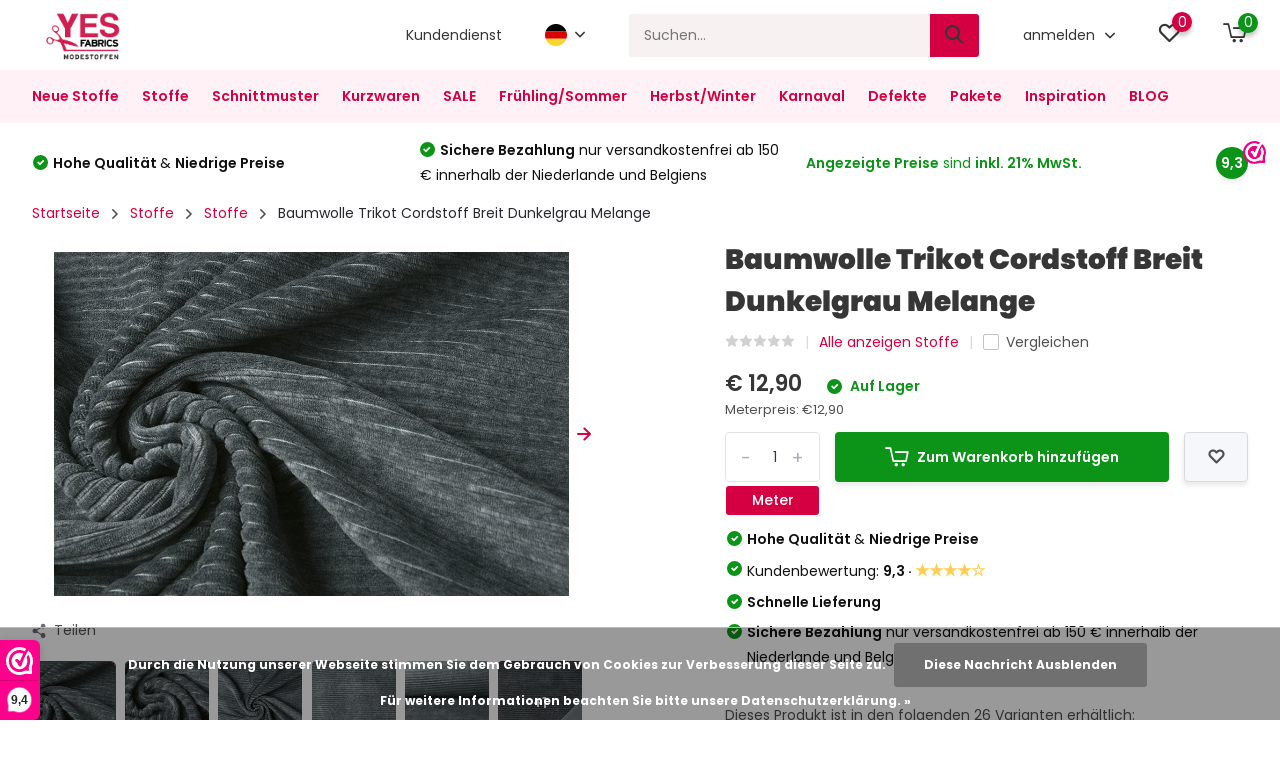

--- FILE ---
content_type: text/html;charset=utf-8
request_url: https://www.yesfabrics.eu/de/baumwolle-trikot-cordstoff-breit-dubnkelgrau-melan.html
body_size: 34348
content:
<!doctype html>
<html lang="de" class="product-page enable-overflow">
	<head>
    
        <meta charset="utf-8"/>
<!-- [START] 'blocks/head.rain' -->
<!--

  (c) 2008-2026 Lightspeed Netherlands B.V.
  http://www.lightspeedhq.com
  Generated: 19-01-2026 @ 15:48:13

-->
<link rel="canonical" href="https://www.yesfabrics.eu/de/baumwolle-trikot-cordstoff-breit-dubnkelgrau-melan.html"/>
<link rel="alternate" href="https://www.yesfabrics.eu/de/index.rss" type="application/rss+xml" title="Neue Produkte"/>
<link href="https://cdn.webshopapp.com/assets/cookielaw.css?2025-02-20" rel="stylesheet" type="text/css"/>
<meta name="robots" content="noodp,noydir"/>
<meta name="google-site-verification" content="fDB45X7kW5--IDLBpjCUf89-SsXPT0iaZ0CzcXP8QFg"/>
<meta name="google-site-verification" content="gj8BrA4Ls5BZtPszb6kpTTtLcq08WZG7y4KdAWUw5lY"/>
<meta name="google-site-verification" content="11rz-YdE53UyqehiVR1ieCX7IE-jL-ODIILO7OXIScI"/>
<meta property="og:url" content="https://www.yesfabrics.eu/de/baumwolle-trikot-cordstoff-breit-dubnkelgrau-melan.html?source=facebook"/>
<meta property="og:site_name" content="YES Fabrics"/>
<meta property="og:title" content="Baumwolle Trikot Cordstoff Breit Dunkelgrau Melange "/>
<meta property="og:description" content="YES fabrics, Bekleidungsstoff-Webshop mit einer sehr großen Auswahl an Bekleidungsstoffen und Kinderstoffen. ✓Große Auswahl an Modestoffen ✓Schnelle Liefe"/>
<meta property="og:image" content="https://cdn.webshopapp.com/shops/259039/files/415519808/baumwolle-trikot-cordstoff-breit-dunkelgrau-melang.jpg"/>
<script>
 window.addEventListener('DOMContentLoaded', function () {
                      // Wacht tot de pagina is geladen
                      var observer = new MutationObserver(function(mutations) {
                          mutations.forEach(function(mutation) {
                              if (mutation.attributeName === 'class' && mutation.target.classList.contains('yall-loaded')) {
                                  // Productafbeelding is geladen, stel Open Graph afbeelding in
                                  var productImage = mutation.target.getAttribute('src');
                                  var productName = document.querySelector('.product-name').innerText;
                                  var productURL = window.location.href;

                                  document.querySelector('meta[property="og:image"]').setAttribute('content', productImage);
                                  document.querySelector('meta[property="og:title"]').setAttribute('content', productName);
                                  document.querySelector('meta[property="og:url"]').setAttribute('content', productURL);

                                  // Stop observer nadat de afbeelding is geladen
                                  observer.disconnect();
                              }
                          });
                      });

                      // Start observer om wijzigingen in de class 'yall-loaded' te volgen
                      var target = document.querySelector('.product-image img');
                      observer.observe(target, { attributes: true });
                });
</script>
<script src="https://app.dmws.plus/shop-assets/259039/dmws-plus-loader.js?id=e08bea434923c84c85be6d4e8ae6f903"></script>
<script>
(function(w,d,s,l,i){w[l]=w[l]||[];w[l].push({'gtm.start':
new Date().getTime(),event:'gtm.js'});var f=d.getElementsByTagName(s)[0],
j=d.createElement(s),dl=l!='dataLayer'?'&l='+l:'';j.async=true;j.src=
'https://isst.yesfabrics.eu/itm.js?id='+i+dl;f.parentNode.insertBefore(j,f);
})(window,document,'script','dataLayer','isst');
</script>
<!--[if lt IE 9]>
<script src="https://cdn.webshopapp.com/assets/html5shiv.js?2025-02-20"></script>
<![endif]-->
<!-- [END] 'blocks/head.rain' -->
		<meta http-equiv="x-ua-compatible" content="ie=edge">
		<title>Baumwolle Trikot Cordstoff Breit Dunkelgrau Melange  - YES Fabrics</title>
		<meta name="description" content="YES fabrics, Bekleidungsstoff-Webshop mit einer sehr großen Auswahl an Bekleidungsstoffen und Kinderstoffen. ✓Große Auswahl an Modestoffen ✓Schnelle Liefe">
		<meta name="keywords" content="Baumwolle, Trikot, Cordstoff, Breit, Dunkelgrau, Melange, Bekleidungsstoff, Stoffe, tricot, jersey, diy">
		<meta name="theme-color" content="#ffffff">
		<meta name="MobileOptimized" content="320">
		<meta name="HandheldFriendly" content="true">
		<meta name="viewport" content="width=device-width, initial-scale=1, initial-scale=1, minimum-scale=1, maximum-scale=1, user-scalable=no">
    
    <!-- Open Graph metatags -->
            <meta property="og:title" content="Baumwolle Trikot Cordstoff Breit Dunkelgrau Melange" />
        <meta property="og:description" content="" id="og-description" />
        <meta property="og:image" content="" />
        <meta property="og:url" content="baumwolle-trikot-cordstoff-breit-dubnkelgrau-melan.html" />
        <script>
            document.addEventListener('DOMContentLoaded', function() {
                var description = document.getElementById('og-description').content;
                if (description.length > 200) {
                    document.getElementById('og-description').setAttribute('content', description.substring(0, 197) + '...');
                }
            });
        </script>
        <!-- End Open Graph metatags -->
    
				
		<link rel="preconnect" href="https://fonts.googleapis.com">
		<link rel="dns-prefetch" href="https://fonts.googleapis.com">
				<link rel="preconnect" href="//cdn.webshopapp.com/">
		<link rel="dns-prefetch" href="//cdn.webshopapp.com/">
    
    		<link rel="preload" href="https://fonts.googleapis.com/css?family=Poppins:300,400,500,600,700,800,900%7CPoppins:300,400,500,600,700,800,900&display=swap" as="style">
    <link rel="preload" href="https://cdn.webshopapp.com/shops/259039/themes/182259/assets/owl-carousel-min.css?20260105093738" as="style">
    <link rel="preload" href="https://cdn.webshopapp.com/shops/259039/themes/182259/assets/fancybox.css?20260105093738" as="style">
    <link rel="preload" href="https://cdn.webshopapp.com/shops/259039/themes/182259/assets/icomoon.css?20260105093738" as="style">
    <link rel="preload" href="https://cdn.webshopapp.com/shops/259039/themes/182259/assets/compete.css?20260105093738" as="style">
    <link rel="preload" href="https://cdn.webshopapp.com/shops/259039/themes/182259/assets/custom.css?20260105093738" as="style">
    
    <link rel="preload" href="https://cdn.webshopapp.com/shops/259039/themes/182259/assets/jquery-3-4-1-min.js?20260105093738" as="script">
    <link rel="preload" href="https://cdn.webshopapp.com/shops/259039/themes/182259/assets/jquery-ui.js?20260105093738" as="script">
    <link rel="preload" href="https://cdn.webshopapp.com/shops/259039/themes/182259/assets/js-cookie-min.js?20260105093738" as="script">
    <link rel="preload" href="https://cdn.webshopapp.com/shops/259039/themes/182259/assets/owl-carousel-min.js?20260105093738" as="script">
    <link rel="preload" href="https://cdn.webshopapp.com/shops/259039/themes/182259/assets/fancybox.js?20260105093738" as="script">
    <link rel="preload" href="https://cdn.webshopapp.com/shops/259039/themes/182259/assets/lazyload.js?20260105093738" as="script">
    <link rel="preload" href="https://cdn.webshopapp.com/assets/gui.js?2025-02-20" as="script">
    <link rel="preload" href="https://cdn.webshopapp.com/shops/259039/themes/182259/assets/script.js?20260105093738" as="script">
    <link rel="preload" href="https://cdn.webshopapp.com/shops/259039/themes/182259/assets/custom.js?20260105093738" as="script">
        
    <link href="https://fonts.googleapis.com/css?family=Poppins:300,400,500,600,700,800,900%7CPoppins:300,400,500,600,700,800,900&display=swap" rel="stylesheet" type="text/css">
    <link rel="stylesheet" href="https://cdn.webshopapp.com/shops/259039/themes/182259/assets/owl-carousel-min.css?20260105093738" type="text/css">
    <link rel="stylesheet" href="https://cdn.webshopapp.com/shops/259039/themes/182259/assets/fancybox.css?20260105093738" type="text/css">
    <link rel="stylesheet" href="https://cdn.webshopapp.com/shops/259039/themes/182259/assets/icomoon.css?20260105093738" type="text/css">
    <link rel="stylesheet" href="https://cdn.webshopapp.com/shops/259039/themes/182259/assets/compete.css?20260105093738" type="text/css">
    <link rel="stylesheet" href="https://cdn.webshopapp.com/shops/259039/themes/182259/assets/custom.css?20260105093738" type="text/css">
    
    <script src="https://cdn.webshopapp.com/shops/259039/themes/182259/assets/jquery-3-4-1-min.js?20260105093738"></script>

		<link rel="icon" type="image/x-icon" href="https://cdn.webshopapp.com/shops/259039/themes/182259/v/1948399/assets/favicon.ico?20230706154425">
		<link rel="apple-touch-icon" href="https://cdn.webshopapp.com/shops/259039/themes/182259/v/1948399/assets/favicon.ico?20230706154425">
    
    <meta name="msapplication-config" content="https://cdn.webshopapp.com/shops/259039/themes/182259/assets/browserconfig.xml?20260105093738">
<meta property="og:title" content="Baumwolle Trikot Cordstoff Breit Dunkelgrau Melange ">
<meta property="og:type" content="website"> 
<meta property="og:site_name" content="YES Fabrics">
<meta property="og:url" content="https://www.yesfabrics.eu/">
<meta property="og:image" content="https://cdn.webshopapp.com/shops/259039/files/415519808/1000x1000x2/baumwolle-trikot-cordstoff-breit-dunkelgrau-melang.jpg">
<meta name="twitter:title" content="Baumwolle Trikot Cordstoff Breit Dunkelgrau Melange ">
<meta name="twitter:description" content="YES fabrics, Bekleidungsstoff-Webshop mit einer sehr großen Auswahl an Bekleidungsstoffen und Kinderstoffen. ✓Große Auswahl an Modestoffen ✓Schnelle Liefe">
<meta name="twitter:site" content="YES Fabrics">
<meta name="twitter:card" content="https://cdn.webshopapp.com/shops/259039/themes/182259/v/1948075/assets/logo.png?20230706141525">
<meta name="twitter:image" content="https://cdn.webshopapp.com/shops/259039/themes/182259/assets/415519808?20260105093738">
<script type="application/ld+json">
  [
        {
      "@context": "http://schema.org",
      "@type": "Product", 
      "name": "Baumwolle Trikot Cordstoff Breit Dunkelgrau Melange",
      "url": "https://www.yesfabrics.eu/de/baumwolle-trikot-cordstoff-breit-dubnkelgrau-melan.html",
                  "image": "https://cdn.webshopapp.com/shops/259039/files/415519808/300x250x2/baumwolle-trikot-cordstoff-breit-dunkelgrau-melang.jpg",            "mpn": "0974KatoenenTricotCorduroyBredeRib-1",      "sku": "vak: 57 &gt;09740171_MELANGE",      "offers": {
        "@type": "Offer",
        "price": "1.29",        "url": "https://www.yesfabrics.eu/de/baumwolle-trikot-cordstoff-breit-dubnkelgrau-melan.html",
        "priceValidUntil": "2027-01-19",
        "priceCurrency": "EUR",
          "availability": "https://schema.org/InStock",
          "inventoryLevel": "421"
              }
          },
        {
      "@context": "http://schema.org/",
      "@type": "Organization",
      "url": "https://www.yesfabrics.eu/",
      "name": "YES Fabrics",
      "legalName": "YES Fabrics",
      "description": "YES fabrics, Bekleidungsstoff-Webshop mit einer sehr großen Auswahl an Bekleidungsstoffen und Kinderstoffen. ✓Große Auswahl an Modestoffen ✓Schnelle Liefe",
      "logo": "https://cdn.webshopapp.com/shops/259039/themes/182259/v/1948075/assets/logo.png?20230706141525",
      "image": "https://cdn.webshopapp.com/shops/259039/themes/182259/assets/415519808?20260105093738",
      "contactPoint": {
        "@type": "ContactPoint",
        "contactType": "Customer service",
        "telephone": "+31(0)612 858 636"
      },
      "address": {
        "@type": "PostalAddress",
        "streetAddress": "",
        "addressLocality": "",
        "postalCode": "",
        "addressCountry": "DE"
      }
      ,
      "aggregateRating": {
          "@type": "AggregateRating",
          "bestRating": "10",          "worstRating": "1",
          "ratingValue": "9,3",          "reviewCount": "3.128",          "url":"https://www.webwinkelkeur.nl/webshop/Yes-Fabrics_1201848/reviews"
      }
         
    },
    { 
      "@context": "http://schema.org", 
      "@type": "WebSite", 
      "url": "https://www.yesfabrics.eu/", 
      "name": "YES Fabrics",
      "description": "YES fabrics, Bekleidungsstoff-Webshop mit einer sehr großen Auswahl an Bekleidungsstoffen und Kinderstoffen. ✓Große Auswahl an Modestoffen ✓Schnelle Liefe",
      "author": [
        {
          "@type": "Organization",
          "url": "https://www.dmws.nl/",
          "name": "DMWS B.V.",
          "address": {
            "@type": "PostalAddress",
            "streetAddress": "Klokgebouw 195 (Strijp-S)",
            "addressLocality": "Eindhoven",
            "addressRegion": "NB",
            "postalCode": "5617 AB",
            "addressCountry": "NL"
          }
        }
      ]
    }
  ]
</script>    
	</head>
	<body>
    <ul class="hidden-data hidden"><li>259039</li><li>182259</li><li>ja</li><li>de</li><li>live</li><li>info//yesfabrics/eu</li><li>https://www.yesfabrics.eu/de/</li></ul><header id="top" class="scroll-active"><div class="top-wrap fixed default"><section class="main pos-r"><div class="container pos-r"><div class="d-flex align-center justify-between"><div class="d-flex align-center"><div id="mobile-menu-btn" class="d-none show-1000"><div class="hamburger"><span></span><span></span><span></span><span></span></div></div><a href="https://www.yesfabrics.eu/de/account/login/" class="hidden show-575-flex"><i class="icon-login"></i></a><div id="logo" class="d-flex align-center"><a href="https://www.yesfabrics.eu/de/" accesskey="h"><img class="hide-1000 desktop-logo" src="https://cdn.webshopapp.com/shops/259039/themes/182259/v/1948075/assets/logo.png?20230706141525" alt="YES Fabrics" height="70" width="107" /><img class="d-none show-1000 mobile-logo" src="https://cdn.webshopapp.com/shops/259039/themes/182259/v/1948094/assets/logo-mobile.png?20230706141704" alt="YES Fabrics" height="70" width="107" /></a></div></div><div class="d-flex align-center justify-end top-nav"><a href="/de/service/" class="hide-1000">Kundendienst</a><div class="lang with-drop list hide-768"><div class="current"><img class="lazy" src="https://cdn.webshopapp.com/shops/259039/themes/182259/assets/lazy-preload.jpg?20260105093738" data-src="https://cdn.webshopapp.com/shops/259039/themes/182259/assets/flag-de.svg?20260105093738" alt="Deutsch" width="22" height="22"><span><i class="icon-arrow-down"></i></span></div><div class="dropdown"><ul><li><a title="Nederlands" lang="nl" href="https://www.yesfabrics.eu/nl/go/product/138737591"><img class="lazy" src="https://cdn.webshopapp.com/shops/259039/themes/182259/assets/lazy-preload.jpg?20260105093738" data-src="https://cdn.webshopapp.com/shops/259039/themes/182259/assets/flag-nl.svg?20260105093738" alt="Nederlands" width="18" height="18"><span>Nederlands</span></a></li><li><a title="Deutsch" lang="de" href="https://www.yesfabrics.eu/de/go/product/138737591"><img class="lazy" src="https://cdn.webshopapp.com/shops/259039/themes/182259/assets/lazy-preload.jpg?20260105093738" data-src="https://cdn.webshopapp.com/shops/259039/themes/182259/assets/flag-de.svg?20260105093738" alt="Deutsch" width="18" height="18"><span>Deutsch</span></a></li><li><a title="English" lang="en" href="https://www.yesfabrics.eu/en/go/product/138737591"><img class="lazy" src="https://cdn.webshopapp.com/shops/259039/themes/182259/assets/lazy-preload.jpg?20260105093738" data-src="https://cdn.webshopapp.com/shops/259039/themes/182259/assets/flag-en.svg?20260105093738" alt="English" width="18" height="18"><span>English</span></a></li></ul></div></div><div id="showSearch" class="hide-575"><input type="search" value="" placeholder="Suchen..."><button type="submit" title="Suchen" disabled="disabled"><i class="icon-search"></i></button></div><div class="login with-drop hide-575"><a href="https://www.yesfabrics.eu/de/account/login/"><span>anmelden <i class="icon-arrow-down"></i></span></a><div class="dropdown"><form method="post" id="formLogin" action="https://www.yesfabrics.eu/de/account/loginPost/?return=https://www.yesfabrics.eu/de/baumwolle-trikot-cordstoff-breit-dubnkelgrau-melan.html"><h3>anmelden</h3><p>Machen Sie die Bestellung noch einfacher!</p><div><label for="formLoginEmail">E-Mail-Adresse<span class="c-negatives">*</span></label><input type="email" id="formLoginEmail" name="email" placeholder="E-Mail-Adresse" autocomplete='email' tabindex=1 required></div><div><label for="formLoginPassword">Passwort</label><a href="https://www.yesfabrics.eu/de/account/password/" class="forgot" tabindex=6>Passwort vergessen?</a><input type="password" id="formLoginPassword" name="password" placeholder="Passwort" autocomplete="current-password" tabindex=2 required></div><div><input type="hidden" name="key" value="e32cdf984b9cf885cc00103e252839ea" /><input type="hidden" name="type" value="login" /><button type="submit" onclick="$('#formLogin').submit(); return false;" class="btn" tabindex=3>anmelden</button></div></form><div><p class="register">Noch keinen Account? <a href="https://www.yesfabrics.eu/de/account/register/" tabindex=5>Benutzerkonto anlegen</a></p></div></div></div><div class="favorites"><a href="https://www.yesfabrics.eu/de/account/wishlist/" class="count"><span class="items" data-wishlist-items="">0</span><i class="icon-wishlist"></i></a></div><div class="cart with-drop"><a href="https://www.yesfabrics.eu/de/cart/" class="count"><span>0</span><i class="icon-cart2"></i></a><div class="dropdown"><h3>Ihr Warenkorb</h3><i class="icon-close hidden show-575"></i><p>Ihr Warenkorb ist leer</p></div></div></div></div></div><div class="search-autocomplete"><div id="searchExpanded"><div class="container pos-r d-flex align-center"><form action="https://www.yesfabrics.eu/de/search/" method="get" id="formSearch"  class="search-form d-flex align-center"  data-search-type="desktop"><span onclick="$(this).closest('form').submit();" title="Suchen" class="search-icon"><i class="icon-search"></i></span><input type="text" name="q" autocomplete="off"  value="" placeholder="Suchen" class="standard-input" data-input="desktop"/></form><div class="close hide-575">Schließen</div></div><div class="overlay hide-575"></div></div><div class="container pos-r"><div id="searchResults" class="results-wrap with-filter with-cats" data-search-type="desktop"><div class="close"><i class="icon-close"></i></div><h4>Kategorien</h4><div class="categories hidden"><ul class="d-flex"></ul></div><div class="d-flex justify-between"><div class="filter-scroll-wrap"><div class="filter-scroll"><div class="subtitle title-font">Filter</div><form data-search-type="desktop"><div class="filter-boxes"><div class="filter-wrap sort"><select name="sort" class="custom-select"></select></div></div><div class="filter-boxes custom-filters"></div></form></div></div><ul class="search-products products-livesearch"></ul></div><div class="more"><a href="#" class="btn accent">Alle Ergebnisse anzeigen <span>(0)</span></a></div></div></div></div></section><section id="menu" class="hide-1000 megamenu"><div class="container"><nav class="menu"><ul class="d-flex align-center"><li class="item"><a class="itemLink" href="https://www.yesfabrics.eu/de/neue-stoffe/" title="Neue Stoffe">Neue Stoffe</a></li><li class="item has-children"><a class="itemLink" href="https://www.yesfabrics.eu/de/stoffe/" title="Stoffe">Stoffe</a><ul class="subnav"><li class="subitem"><a class="subitemLink " href="https://www.yesfabrics.eu/de/stoffe/alle-arten-von-stoffen/" title="Alle Arten von Stoffen">Alle Arten von Stoffen</a></li><li class="subitem"><a class="subitemLink " href="https://www.yesfabrics.eu/de/stoffe/babystoffe/" title="Babystoffe">Babystoffe</a></li><li class="subitem has-children"><a class="subitemLink " href="https://www.yesfabrics.eu/de/stoffe/frottee/" title="Frottee">Frottee</a><ul class="subsubnav"><li><a href="https://www.yesfabrics.eu/de/stoffe/frottee/" class="more">Alle</a></li></ul></li><li class="subitem has-children"><a class="subitemLink " href="https://www.yesfabrics.eu/de/stoffe/bedruckte-stoffe/" title="Bedruckte Stoffe">Bedruckte Stoffe</a><ul class="subsubnav"><li><a href="https://www.yesfabrics.eu/de/stoffe/bedruckte-stoffe/" class="more">Alle</a></li></ul></li><li class="subitem"><a class="subitemLink " href="https://www.yesfabrics.eu/de/stoffe/bi-stretch-stoffe/" title="Bi-Stretch-Stoffe ">Bi-Stretch-Stoffe </a></li><li class="subitem"><a class="subitemLink " href="https://www.yesfabrics.eu/de/stoffe/blaue-stoffe/" title="Blaue stoffe">Blaue stoffe</a></li><li class="subitem"><a class="subitemLink " href="https://www.yesfabrics.eu/de/stoffe/pelzstoffe/" title="Pelzstoffe">Pelzstoffe</a></li><li class="subitem has-children"><a class="subitemLink " href="https://www.yesfabrics.eu/de/stoffe/plueschig/" title="Plüschig">Plüschig</a><ul class="subsubnav"><li><a href="https://www.yesfabrics.eu/de/stoffe/plueschig/" class="more">Alle</a></li></ul></li><li class="subitem"><a class="subitemLink " href="https://www.yesfabrics.eu/de/stoffe/burgunder-stoffe/" title="Burgunder stoffe">Burgunder stoffe</a></li><li class="subitem"><a class="subitemLink " href="https://www.yesfabrics.eu/de/stoffe/boucle/" title="Bouclé">Bouclé</a></li><li class="subitem"><a class="subitemLink " href="https://www.yesfabrics.eu/de/stoffe/broderie-stoffen/" title="Broderie stoffen">Broderie stoffen</a></li><li class="subitem"><a class="subitemLink " href="https://www.yesfabrics.eu/de/stoffe/brokat/" title="Brokat">Brokat</a></li><li class="subitem"><a class="subitemLink " href="https://www.yesfabrics.eu/de/stoffe/brique-stoffe/" title="Brique stoffe">Brique stoffe</a></li><li class="subitem"><a class="subitemLink " href="https://www.yesfabrics.eu/de/stoffe/brautstoffe/" title="Brautstoffe">Brautstoffe</a></li><li class="subitem"><a class="subitemLink " href="https://www.yesfabrics.eu/de/stoffe/bruine-stoffen/" title="Bruine stoffen">Bruine stoffen</a></li><li class="subitem"><a class="subitemLink " href="https://www.yesfabrics.eu/de/stoffe/caban/" title="Caban">Caban</a></li><li class="subitem"><a class="subitemLink " href="https://www.yesfabrics.eu/de/stoffe/camouflage-stoff/" title="Camouflage Stoff">Camouflage Stoff</a></li><li class="subitem has-children"><a class="subitemLink " href="https://www.yesfabrics.eu/de/stoffe/chiffon/" title="Chiffon">Chiffon</a><ul class="subsubnav"><li><a href="https://www.yesfabrics.eu/de/stoffe/chiffon/" class="more">Alle</a></li></ul></li><li class="subitem"><a class="subitemLink " href="https://www.yesfabrics.eu/de/stoffe/creme-stoffen/" title="Crème stoffen">Crème stoffen</a></li><li class="subitem has-children"><a class="subitemLink " href="https://www.yesfabrics.eu/de/stoffe/krepp/" title="Krepp">Krepp</a><ul class="subsubnav"><li><a href="https://www.yesfabrics.eu/de/stoffe/krepp/" class="more">Alle</a></li></ul></li><li class="subitem"><a class="subitemLink " href="https://www.yesfabrics.eu/de/stoffe/crinkle-satin/" title="Crinkle  Satin ">Crinkle  Satin </a></li><li class="subitem"><a class="subitemLink " href="https://www.yesfabrics.eu/de/stoffe/crinkle-taft/" title="Crinkle Taft">Crinkle Taft</a></li><li class="subitem"><a class="subitemLink " href="https://www.yesfabrics.eu/de/stoffe/damenstoffe/" title="Damenstoffe">Damenstoffe</a></li><li class="subitem"><a class="subitemLink " href="https://www.yesfabrics.eu/de/stoffe/tanz-theaterstoffe/" title="Tanz &amp; Theaterstoffe">Tanz &amp; Theaterstoffe</a></li><li class="subitem has-children"><a class="subitemLink " href="https://www.yesfabrics.eu/de/stoffe/dekostoffe/" title="Dekostoffe">Dekostoffe</a><ul class="subsubnav"><li><a href="https://www.yesfabrics.eu/de/stoffe/dekostoffe/" class="more">Alle</a></li></ul></li><li class="subitem has-children"><a class="subitemLink " href="https://www.yesfabrics.eu/de/stoffe/uni-stoffe/" title="Uni-Stoffe">Uni-Stoffe</a><ul class="subsubnav"><li><a href="https://www.yesfabrics.eu/de/stoffe/uni-stoffe/" class="more">Alle</a></li></ul></li><li class="subitem has-children"><a class="subitemLink " href="https://www.yesfabrics.eu/de/stoffe/party-thema/" title="Party &amp; Thema">Party &amp; Thema</a><ul class="subsubnav"><li><a href="https://www.yesfabrics.eu/de/stoffe/party-thema/" class="more">Alle</a></li></ul></li><li class="subitem"><a class="subitemLink " href="https://www.yesfabrics.eu/de/stoffe/fiberfill-fuellwatte/" title="Fiberfill - Füllwatte">Fiberfill - Füllwatte</a></li><li class="subitem has-children"><a class="subitemLink " href="https://www.yesfabrics.eu/de/stoffe/fleece-stoffe/" title="Fleece Stoffe">Fleece Stoffe</a><ul class="subsubnav"><li><a href="https://www.yesfabrics.eu/de/stoffe/fleece-stoffe/" class="more">Alle</a></li></ul></li><li class="subitem"><a class="subitemLink " href="https://www.yesfabrics.eu/de/stoffe/french-terry-stoffe/" title="French Terry Stoffe">French Terry Stoffe</a></li><li class="subitem has-children"><a class="subitemLink " href="https://www.yesfabrics.eu/de/stoffe/strickstoffe/" title="Strickstoffe">Strickstoffe</a><ul class="subsubnav"><li><a href="https://www.yesfabrics.eu/de/stoffe/strickstoffe/" class="more">Alle</a></li></ul></li><li class="subitem"><a class="subitemLink " href="https://www.yesfabrics.eu/de/stoffe/gele-stoffen/" title="Gele stoffen">Gele stoffen</a></li><li class="subitem"><a class="subitemLink " href="https://www.yesfabrics.eu/de/stoffe/geometrisch/" title="Geometrisch">Geometrisch</a></li><li class="subitem has-children"><a class="subitemLink " href="https://www.yesfabrics.eu/de/stoffe/karierte-stoffe/" title="Karierte Stoffe">Karierte Stoffe</a><ul class="subsubnav"><li><a href="https://www.yesfabrics.eu/de/stoffe/karierte-stoffe/" class="more">Alle</a></li></ul></li><li class="subitem has-children"><a class="subitemLink " href="https://www.yesfabrics.eu/de/stoffe/gesteppte-stoffe/" title="Gesteppte Stoffe">Gesteppte Stoffe</a><ul class="subsubnav"><li><a href="https://www.yesfabrics.eu/de/stoffe/gesteppte-stoffe/" class="more">Alle</a></li></ul></li><li class="subitem"><a class="subitemLink " href="https://www.yesfabrics.eu/de/stoffe/grijze-stoffen/" title="Grijze stoffen">Grijze stoffen</a></li><li class="subitem"><a class="subitemLink " href="https://www.yesfabrics.eu/de/stoffe/groene-stoffen/" title="Groene stoffen">Groene stoffen</a></li><li class="subitem has-children"><a class="subitemLink " href="https://www.yesfabrics.eu/de/stoffe/glitzerstoff/" title="Glitzerstoff">Glitzerstoff</a><ul class="subsubnav"><li><a href="https://www.yesfabrics.eu/de/stoffe/glitzerstoff/" class="more">Alle</a></li></ul></li><li class="subitem"><a class="subitemLink " href="https://www.yesfabrics.eu/de/stoffe/musselin-stoffe/" title="Musselin Stoffe ">Musselin Stoffe </a></li><li class="subitem"><a class="subitemLink " href="https://www.yesfabrics.eu/de/stoffe/jacquardstoffe/" title="Jacquardstoffe">Jacquardstoffe</a></li><li class="subitem has-children"><a class="subitemLink " href="https://www.yesfabrics.eu/de/stoffe/jeans/" title="Jeans">Jeans</a><ul class="subsubnav"><li><a href="https://www.yesfabrics.eu/de/stoffe/jeans/" class="more">Alle</a></li></ul></li><li class="subitem has-children"><a class="subitemLink " href="https://www.yesfabrics.eu/de/stoffe/jersey-stoffe/" title="Jersey Stoffe">Jersey Stoffe</a><ul class="subsubnav"><li><a href="https://www.yesfabrics.eu/de/stoffe/jersey-stoffe/" class="more">Alle</a></li></ul></li><li class="subitem has-children"><a class="subitemLink " href="https://www.yesfabrics.eu/de/stoffe/jogging-alpin-fleece/" title="Jogging &amp; Alpin Fleece">Jogging &amp; Alpin Fleece</a><ul class="subsubnav"><li><a href="https://www.yesfabrics.eu/de/stoffe/jogging-alpin-fleece/" class="more">Alle</a></li></ul></li><li class="subitem"><a class="subitemLink " href="https://www.yesfabrics.eu/de/stoffe/stoffe-fuer-jungen/" title="Stoffe für Jungen">Stoffe für Jungen</a></li><li class="subitem"><a class="subitemLink " href="https://www.yesfabrics.eu/de/stoffe/jute/" title="Jute">Jute</a></li><li class="subitem has-children"><a class="subitemLink " href="https://www.yesfabrics.eu/de/stoffe/spitzenstoff-mesh/" title="Spitzenstoff / Mesh">Spitzenstoff / Mesh</a><ul class="subsubnav"><li><a href="https://www.yesfabrics.eu/de/stoffe/spitzenstoff-mesh/" class="more">Alle</a></li></ul></li><li class="subitem has-children"><a class="subitemLink " href="https://www.yesfabrics.eu/de/stoffe/baumwollstoffe/" title="Baumwollstoffe">Baumwollstoffe</a><ul class="subsubnav"><li><a href="https://www.yesfabrics.eu/de/stoffe/baumwollstoffe/" class="more">Alle</a></li></ul></li><li class="subitem"><a class="subitemLink " href="https://www.yesfabrics.eu/de/stoffe/twill-baumwolle/" title="Twill-Baumwolle">Twill-Baumwolle</a></li><li class="subitem has-children"><a class="subitemLink " href="https://www.yesfabrics.eu/de/stoffe/kinderstoffe/" title="Kinderstoffe">Kinderstoffe</a><ul class="subsubnav"><li><a href="https://www.yesfabrics.eu/de/stoffe/kinderstoffe/" class="more">Alle</a></li></ul></li><li class="subitem"><a class="subitemLink " href="https://www.yesfabrics.eu/de/stoffe/koreanische-seide/" title="Koreanische Seide ">Koreanische Seide </a></li><li class="subitem has-children"><a class="subitemLink " href="https://www.yesfabrics.eu/de/stoffe/leinenstoffe/" title="Leinenstoffe">Leinenstoffe</a><ul class="subsubnav"><li><a href="https://www.yesfabrics.eu/de/stoffe/leinenstoffe/" class="more">Alle</a></li></ul></li><li class="subitem"><a class="subitemLink " href="https://www.yesfabrics.eu/de/stoffe/fruehlingsstoffe-sommerstoffe/" title="Frühlingsstoffe | Sommerstoffe ">Frühlingsstoffe | Sommerstoffe </a></li><li class="subitem has-children"><a class="subitemLink " href="https://www.yesfabrics.eu/de/stoffe/lurex/" title="Lurex">Lurex</a><ul class="subsubnav"><li><a href="https://www.yesfabrics.eu/de/stoffe/lurex/" class="more">Alle</a></li></ul></li><li class="subitem has-children"><a class="subitemLink " href="https://www.yesfabrics.eu/de/stoffe/lycra/" title="Lycra">Lycra</a><ul class="subsubnav"><li><a href="https://www.yesfabrics.eu/de/stoffe/lycra/" class="more">Alle</a></li></ul></li><li class="subitem"><a class="subitemLink " href="https://www.yesfabrics.eu/de/stoffe/stoffe-fuer-maedchen/" title="Stoffe für Mädchen">Stoffe für Mädchen</a></li><li class="subitem"><a class="subitemLink " href="https://www.yesfabrics.eu/de/stoffe/mi-joe/" title="Mi &amp; Joe®">Mi &amp; Joe®</a></li><li class="subitem"><a class="subitemLink " href="https://www.yesfabrics.eu/de/stoffe/multi-kleur-stoffen/" title="Multi kleur stoffen">Multi kleur stoffen</a></li><li class="subitem"><a class="subitemLink " href="https://www.yesfabrics.eu/de/stoffe/oranje-stoffen/" title="Oranje stoffen">Oranje stoffen</a></li><li class="subitem has-children"><a class="subitemLink " href="https://www.yesfabrics.eu/de/stoffe/organza/" title="Organza">Organza</a><ul class="subsubnav"><li><a href="https://www.yesfabrics.eu/de/stoffe/organza/" class="more">Alle</a></li></ul></li><li class="subitem"><a class="subitemLink " href="https://www.yesfabrics.eu/de/stoffe/paarse-stoffen/" title="Paarse stoffen">Paarse stoffen</a></li><li class="subitem"><a class="subitemLink " href="https://www.yesfabrics.eu/de/stoffe/petrol-stoffen/" title="Petrol stoffen ">Petrol stoffen </a></li><li class="subitem has-children"><a class="subitemLink " href="https://www.yesfabrics.eu/de/stoffe/pailletten/" title="Pailletten">Pailletten</a><ul class="subsubnav"><li><a href="https://www.yesfabrics.eu/de/stoffe/pailletten/" class="more">Alle</a></li></ul></li><li class="subitem"><a class="subitemLink " href="https://www.yesfabrics.eu/de/stoffe/polyesterstoff/" title="Polyesterstoff">Polyesterstoff</a></li><li class="subitem"><a class="subitemLink " href="https://www.yesfabrics.eu/de/stoffe/popeline/" title="Popeline">Popeline</a></li><li class="subitem"><a class="subitemLink " href="https://www.yesfabrics.eu/de/stoffe/punta-di-roma/" title="Punta di Roma">Punta di Roma</a></li><li class="subitem has-children"><a class="subitemLink " href="https://www.yesfabrics.eu/de/stoffe/cordstoff/" title="Cordstoff ">Cordstoff </a><ul class="subsubnav"><li><a href="https://www.yesfabrics.eu/de/stoffe/cordstoff/" class="more">Alle</a></li></ul></li><li class="subitem"><a class="subitemLink " href="https://www.yesfabrics.eu/de/stoffe/rode-stoffen/" title="Rode stoffen">Rode stoffen</a></li><li class="subitem"><a class="subitemLink " href="https://www.yesfabrics.eu/de/stoffe/roze-stoffen/" title="Roze stoffen">Roze stoffen</a></li><li class="subitem has-children"><a class="subitemLink " href="https://www.yesfabrics.eu/de/stoffe/satinstoffe/" title="Satinstoffe">Satinstoffe</a><ul class="subsubnav"><li><a href="https://www.yesfabrics.eu/de/stoffe/satinstoffe/" class="more">Alle</a></li></ul></li><li class="subitem"><a class="subitemLink " href="https://www.yesfabrics.eu/de/stoffe/seersucker/" title="Seersucker">Seersucker</a></li><li class="subitem"><a class="subitemLink " href="https://www.yesfabrics.eu/de/stoffe/denim/" title="Denim">Denim</a></li><li class="subitem"><a class="subitemLink " href="https://www.yesfabrics.eu/de/stoffe/stoffe-mit-motiv/" title="Stoffe mit Motiv">Stoffe mit Motiv</a></li><li class="subitem has-children"><a class="subitemLink " href="https://www.yesfabrics.eu/de/stoffe/stretch-stoffe/" title="Stretch-Stoffe">Stretch-Stoffe</a><ul class="subsubnav"><li><a href="https://www.yesfabrics.eu/de/stoffe/stretch-stoffe/" class="more">Alle</a></li></ul></li><li class="subitem has-children"><a class="subitemLink " href="https://www.yesfabrics.eu/de/stoffe/veloursleder/" title="Veloursleder">Veloursleder</a><ul class="subsubnav"><li><a href="https://www.yesfabrics.eu/de/stoffe/veloursleder/" class="more">Alle</a></li></ul></li><li class="subitem has-children"><a class="subitemLink " href="https://www.yesfabrics.eu/de/stoffe/teddystoff/" title="Teddystoff ">Teddystoff </a><ul class="subsubnav"><li><a href="https://www.yesfabrics.eu/de/stoffe/teddystoff/" class="more">Alle</a></li></ul></li><li class="subitem"><a class="subitemLink " href="https://www.yesfabrics.eu/de/stoffe/tie-dye/" title="Tie Dye">Tie Dye</a></li><li class="subitem"><a class="subitemLink " href="https://www.yesfabrics.eu/de/stoffe/trikotstoffe/" title="Trikotstoffe">Trikotstoffe</a></li><li class="subitem has-children"><a class="subitemLink " href="https://www.yesfabrics.eu/de/stoffe/tuell/" title="Tüll ">Tüll </a><ul class="subsubnav"><li><a href="https://www.yesfabrics.eu/de/stoffe/tuell/" class="more">Alle</a></li></ul></li><li class="subitem has-children"><a class="subitemLink " href="https://www.yesfabrics.eu/de/stoffe/samtstoff/" title="Samtstoff">Samtstoff</a><ul class="subsubnav"><li><a href="https://www.yesfabrics.eu/de/stoffe/samtstoff/" class="more">Alle</a></li></ul></li><li class="subitem"><a class="subitemLink " href="https://www.yesfabrics.eu/de/stoffe/verdunkelungsstoff/" title="Verdunkelungsstoff">Verdunkelungsstoff</a></li><li class="subitem has-children"><a class="subitemLink " href="https://www.yesfabrics.eu/de/stoffe/filz/" title="Filz">Filz</a><ul class="subsubnav"><li><a href="https://www.yesfabrics.eu/de/stoffe/filz/" class="more">Alle</a></li></ul></li><li class="subitem has-children"><a class="subitemLink " href="https://www.yesfabrics.eu/de/stoffe/viskose-stoff/" title="Viskose-Stoff">Viskose-Stoff</a><ul class="subsubnav"><li><a href="https://www.yesfabrics.eu/de/stoffe/viskose-stoff/" class="more">Alle</a></li></ul></li><li class="subitem has-children"><a class="subitemLink " href="https://www.yesfabrics.eu/de/stoffe/futter-stoffe/" title="Futter Stoffe">Futter Stoffe</a><ul class="subsubnav"><li><a href="https://www.yesfabrics.eu/de/stoffe/futter-stoffe/" class="more">Alle</a></li></ul></li><li class="subitem"><a class="subitemLink " href="https://www.yesfabrics.eu/de/stoffe/fahrzeugmaterialien/" title="Fahrzeugmaterialien">Fahrzeugmaterialien</a></li><li class="subitem has-children"><a class="subitemLink " href="https://www.yesfabrics.eu/de/stoffe/waffelpique-baumwolle/" title="Waffelpiqué Baumwolle">Waffelpiqué Baumwolle</a><ul class="subsubnav"><li><a href="https://www.yesfabrics.eu/de/stoffe/waffelpique-baumwolle/" class="more">Alle</a></li></ul></li><li class="subitem has-children"><a class="subitemLink " href="https://www.yesfabrics.eu/de/stoffe/wasserabweisende-stoffe/" title="Wasserabweisende Stoffe">Wasserabweisende Stoffe</a><ul class="subsubnav"><li><a href="https://www.yesfabrics.eu/de/stoffe/wasserabweisende-stoffe/" class="more">Alle</a></li></ul></li><li class="subitem"><a class="subitemLink " href="https://www.yesfabrics.eu/de/stoffe/winterstoffe/" title="Winterstoffe">Winterstoffe</a></li><li class="subitem"><a class="subitemLink " href="https://www.yesfabrics.eu/de/stoffe/witte-stoffen/" title="Witte stoffen">Witte stoffen</a></li><li class="subitem"><a class="subitemLink " href="https://www.yesfabrics.eu/de/stoffe/wolle-stoffe/" title="Wolle Stoffe">Wolle Stoffe</a></li><li class="subitem"><a class="subitemLink " href="https://www.yesfabrics.eu/de/stoffe/zwarte-stoffen/" title="Zwarte stoffen">Zwarte stoffen</a></li></ul></li><li class="item"><a class="itemLink" href="https://www.yesfabrics.eu/de/schnittmuster/" title="Schnittmuster ">Schnittmuster </a></li><li class="item has-children"><a class="itemLink" href="https://www.yesfabrics.eu/de/kurzwaren/" title="Kurzwaren">Kurzwaren</a><ul class="subnav"><li class="subitem"><a class="subitemLink " href="https://www.yesfabrics.eu/de/kurzwaren/guetermann-200m/" title="Gütermann 200m">Gütermann 200m</a></li><li class="subitem"><a class="subitemLink " href="https://www.yesfabrics.eu/de/kurzwaren/guetermann-1000m/" title="Gütermann 1000m">Gütermann 1000m</a></li><li class="subitem"><a class="subitemLink " href="https://www.yesfabrics.eu/de/kurzwaren/nadeln/" title="Nadeln">Nadeln</a></li><li class="subitem"><a class="subitemLink " href="https://www.yesfabrics.eu/de/kurzwaren/vlieseline/" title="Vlieseline ">Vlieseline </a></li><li class="subitem"><a class="subitemLink " href="https://www.yesfabrics.eu/de/kurzwaren/fuellwatte/" title="Füllwatte">Füllwatte</a></li><li class="subitem"><a class="subitemLink " href="https://www.yesfabrics.eu/de/kurzwaren/top-fuellung/" title="Top Füllung">Top Füllung</a></li><li class="subitem"><a class="subitemLink " href="https://www.yesfabrics.eu/de/kurzwaren/buendchenstoff/" title="Bündchenstoff">Bündchenstoff</a></li><li class="subitem"><a class="subitemLink " href="https://www.yesfabrics.eu/de/kurzwaren/schraegbindung/" title="Schrägbindung">Schrägbindung</a></li><li class="subitem"><a class="subitemLink " href="https://www.yesfabrics.eu/de/kurzwaren/kabel/" title="Kabel">Kabel</a></li><li class="subitem"><a class="subitemLink " href="https://www.yesfabrics.eu/de/kurzwaren/kabelstopper/" title="Kabelstopper">Kabelstopper</a></li><li class="subitem"><a class="subitemLink " href="https://www.yesfabrics.eu/de/kurzwaren/gummiband/" title="Gummiband ">Gummiband </a></li><li class="subitem"><a class="subitemLink " href="https://www.yesfabrics.eu/de/kurzwaren/stecknadeln/" title="Stecknadeln">Stecknadeln</a></li><li class="subitem"><a class="subitemLink " href="https://www.yesfabrics.eu/de/kurzwaren/wunderclips/" title="Wunderclips">Wunderclips</a></li><li class="subitem"><a class="subitemLink " href="https://www.yesfabrics.eu/de/kurzwaren/massband/" title="Maßband ">Maßband </a></li><li class="subitem"><a class="subitemLink " href="https://www.yesfabrics.eu/de/kurzwaren/reihgarn-heftgarn/" title="Reihgarn-Heftgarn">Reihgarn-Heftgarn</a></li><li class="subitem"><a class="subitemLink " href="https://www.yesfabrics.eu/de/kurzwaren/nadeleinfaedler/" title="Nadeleinfädler">Nadeleinfädler</a></li><li class="subitem"><a class="subitemLink " href="https://www.yesfabrics.eu/de/kurzwaren/kreidestift-aqua-trickmarker/" title="Kreidestift - Aqua Trickmarker">Kreidestift - Aqua Trickmarker</a></li><li class="subitem"><a class="subitemLink " href="https://www.yesfabrics.eu/de/kurzwaren/stoffscheren/" title="Stoffscheren">Stoffscheren</a></li><li class="subitem"><a class="subitemLink " href="https://www.yesfabrics.eu/de/kurzwaren/hohlnieten/" title="Hohlnieten">Hohlnieten</a></li><li class="subitem"><a class="subitemLink " href="https://www.yesfabrics.eu/de/kurzwaren/plastik-loop-lock-pins/" title="Plastik loop lock pins">Plastik loop lock pins</a></li><li class="subitem"><a class="subitemLink " href="https://www.yesfabrics.eu/de/kurzwaren/nahttrenner/" title="Nahttrenner">Nahttrenner</a></li><li class="subitem"><a class="subitemLink " href="https://www.yesfabrics.eu/de/kurzwaren/band/" title="Band ">Band </a></li><li class="subitem"><a class="subitemLink " href="https://www.yesfabrics.eu/de/kurzwaren/versandtaschen/" title="Versandtaschen">Versandtaschen</a></li></ul></li><li class="item"><a class="itemLink" href="https://www.yesfabrics.eu/de/sale/" title="SALE">SALE</a></li><li class="item"><a class="itemLink" href="https://www.yesfabrics.eu/de/fruehling-sommer/" title="Frühling/Sommer">Frühling/Sommer</a></li><li class="item"><a class="itemLink" href="https://www.yesfabrics.eu/de/herbst-winter/" title="Herbst/Winter">Herbst/Winter</a></li><li class="item"><a class="itemLink" href="https://www.yesfabrics.eu/de/karnaval/" title="Karnaval">Karnaval</a></li><li class="item"><a class="itemLink" href="https://www.yesfabrics.eu/de/defekte/" title="Defekte">Defekte</a></li><li class="item"><a class="itemLink" href="https://www.yesfabrics.eu/de/pakete/" title="Pakete">Pakete</a></li><li class="item"><a href="https://www.yesfabrics.eu/de/blogs/tips/" title="Inspiration" class="itemLink">Inspiration</a></li><li class="item"><a href="https://www.yesfabrics.eu/de/blogs/blog/" title="BLOG" class="itemLink">BLOG</a></li></ul></nav></div></section><div id="mobileMenu" class="hide"><div class="wrap"><ul><li class="all hidden"><a href="#"><i class="icon-nav-left"></i>Alle Kategorien</a></li><li class="cat"><a class="itemLink" href="https://www.yesfabrics.eu/de/neue-stoffe/" title="Neue Stoffe">Neue Stoffe</a></li><li class="cat has-children"><a class="itemLink" href="https://www.yesfabrics.eu/de/stoffe/" title="Stoffe">Stoffe<i class="icon-arrow-down"></i></a><ul class="subnav hidden"><li class="subitem"><a class="subitemLink" href="https://www.yesfabrics.eu/de/stoffe/alle-arten-von-stoffen/" title="Alle Arten von Stoffen">Alle Arten von Stoffen</a></li><li class="subitem"><a class="subitemLink" href="https://www.yesfabrics.eu/de/stoffe/babystoffe/" title="Babystoffe">Babystoffe</a></li><li class="subitem has-children"><a class="subitemLink" href="https://www.yesfabrics.eu/de/stoffe/frottee/" title="Frottee">Frottee<i class="icon-arrow-down"></i></a><ul class="subsubnav hidden"><li class="subitem"><a class="subitemLink" href="https://www.yesfabrics.eu/de/stoffe/frottee/bamboo-frottee/" title="Bamboo Frottee">Bamboo Frottee</a></li><li class="subitem"><a class="subitemLink" href="https://www.yesfabrics.eu/de/stoffe/frottee/normales-frottee/" title="Normales Frottee">Normales Frottee</a></li><li class="subitem"><a class="subitemLink" href="https://www.yesfabrics.eu/de/stoffe/frottee/stretch-frottee/" title="Stretch-Frottee">Stretch-Frottee</a></li></ul></li><li class="subitem has-children"><a class="subitemLink" href="https://www.yesfabrics.eu/de/stoffe/bedruckte-stoffe/" title="Bedruckte Stoffe">Bedruckte Stoffe<i class="icon-arrow-down"></i></a><ul class="subsubnav hidden"><li class="subitem"><a class="subitemLink" href="https://www.yesfabrics.eu/de/stoffe/bedruckte-stoffe/blumenstoffe/" title="Blumenstoffe">Blumenstoffe</a></li><li class="subitem"><a class="subitemLink" href="https://www.yesfabrics.eu/de/stoffe/bedruckte-stoffe/tarnstoff/" title="Tarnstoff">Tarnstoff</a></li><li class="subitem"><a class="subitemLink" href="https://www.yesfabrics.eu/de/stoffe/bedruckte-stoffe/digital-bedruckte-stoffe/" title="Digital bedruckte Stoffe">Digital bedruckte Stoffe</a></li><li class="subitem"><a class="subitemLink" href="https://www.yesfabrics.eu/de/stoffe/bedruckte-stoffe/tieren-stoffe/" title="Tieren Stoffe">Tieren Stoffe</a></li><li class="subitem"><a class="subitemLink" href="https://www.yesfabrics.eu/de/stoffe/bedruckte-stoffe/obststoffe/" title="Obststoffe">Obststoffe</a></li><li class="subitem"><a class="subitemLink" href="https://www.yesfabrics.eu/de/stoffe/bedruckte-stoffe/herzstoffe/" title="Herzstoffe">Herzstoffe</a></li><li class="subitem"><a class="subitemLink" href="https://www.yesfabrics.eu/de/stoffe/bedruckte-stoffe/sternenstoffe/" title="Sternenstoffe">Sternenstoffe</a></li><li class="subitem"><a class="subitemLink" href="https://www.yesfabrics.eu/de/stoffe/bedruckte-stoffe/streifenstoffe/" title="Streifenstoffe">Streifenstoffe</a></li><li class="subitem"><a class="subitemLink" href="https://www.yesfabrics.eu/de/stoffe/bedruckte-stoffe/stoff-punkte/" title="Stoff Punkte">Stoff Punkte</a></li></ul></li><li class="subitem"><a class="subitemLink" href="https://www.yesfabrics.eu/de/stoffe/bi-stretch-stoffe/" title="Bi-Stretch-Stoffe ">Bi-Stretch-Stoffe </a></li><li class="subitem"><a class="subitemLink" href="https://www.yesfabrics.eu/de/stoffe/blaue-stoffe/" title="Blaue stoffe">Blaue stoffe</a></li><li class="subitem"><a class="subitemLink" href="https://www.yesfabrics.eu/de/stoffe/pelzstoffe/" title="Pelzstoffe">Pelzstoffe</a></li><li class="subitem has-children"><a class="subitemLink" href="https://www.yesfabrics.eu/de/stoffe/plueschig/" title="Plüschig">Plüschig<i class="icon-arrow-down"></i></a><ul class="subsubnav hidden"><li class="subitem"><a class="subitemLink" href="https://www.yesfabrics.eu/de/stoffe/plueschig/karnevalspluesch/" title="Karnevalsplüsch">Karnevalsplüsch</a></li><li class="subitem"><a class="subitemLink" href="https://www.yesfabrics.eu/de/stoffe/plueschig/fantasy-fur/" title="Fantasy Fur">Fantasy Fur</a></li><li class="subitem"><a class="subitemLink" href="https://www.yesfabrics.eu/de/stoffe/plueschig/kunstpelz/" title="Kunstpelz">Kunstpelz</a></li><li class="subitem"><a class="subitemLink" href="https://www.yesfabrics.eu/de/stoffe/plueschig/velboa-tiermotive/" title="Velboa Tiermotive">Velboa Tiermotive</a></li></ul></li><li class="subitem"><a class="subitemLink" href="https://www.yesfabrics.eu/de/stoffe/burgunder-stoffe/" title="Burgunder stoffe">Burgunder stoffe</a></li><li class="subitem"><a class="subitemLink" href="https://www.yesfabrics.eu/de/stoffe/boucle/" title="Bouclé">Bouclé</a></li><li class="subitem"><a class="subitemLink" href="https://www.yesfabrics.eu/de/stoffe/broderie-stoffen/" title="Broderie stoffen">Broderie stoffen</a></li><li class="subitem"><a class="subitemLink" href="https://www.yesfabrics.eu/de/stoffe/brokat/" title="Brokat">Brokat</a></li><li class="subitem"><a class="subitemLink" href="https://www.yesfabrics.eu/de/stoffe/brique-stoffe/" title="Brique stoffe">Brique stoffe</a></li><li class="subitem"><a class="subitemLink" href="https://www.yesfabrics.eu/de/stoffe/brautstoffe/" title="Brautstoffe">Brautstoffe</a></li><li class="subitem"><a class="subitemLink" href="https://www.yesfabrics.eu/de/stoffe/bruine-stoffen/" title="Bruine stoffen">Bruine stoffen</a></li><li class="subitem"><a class="subitemLink" href="https://www.yesfabrics.eu/de/stoffe/caban/" title="Caban">Caban</a></li><li class="subitem"><a class="subitemLink" href="https://www.yesfabrics.eu/de/stoffe/camouflage-stoff/" title="Camouflage Stoff">Camouflage Stoff</a></li><li class="subitem has-children"><a class="subitemLink" href="https://www.yesfabrics.eu/de/stoffe/chiffon/" title="Chiffon">Chiffon<i class="icon-arrow-down"></i></a><ul class="subsubnav hidden"><li class="subitem"><a class="subitemLink" href="https://www.yesfabrics.eu/de/stoffe/chiffon/bestickt-chiffon/" title="Bestickt Chiffon">Bestickt Chiffon</a></li><li class="subitem"><a class="subitemLink" href="https://www.yesfabrics.eu/de/stoffe/chiffon/hi-multi-chiffon/" title="Hi Multi Chiffon">Hi Multi Chiffon</a></li><li class="subitem"><a class="subitemLink" href="https://www.yesfabrics.eu/de/stoffe/chiffon/chiffon-bedruckt/" title="Chiffon Bedruckt">Chiffon Bedruckt</a></li><li class="subitem"><a class="subitemLink" href="https://www.yesfabrics.eu/de/stoffe/chiffon/chiffon-satin-lurex/" title="Chiffon Satin Lurex">Chiffon Satin Lurex</a></li><li class="subitem"><a class="subitemLink" href="https://www.yesfabrics.eu/de/stoffe/chiffon/crepe-chiffon/" title="Crêpe Chiffon">Crêpe Chiffon</a></li></ul></li><li class="subitem"><a class="subitemLink" href="https://www.yesfabrics.eu/de/stoffe/creme-stoffen/" title="Crème stoffen">Crème stoffen</a></li><li class="subitem has-children"><a class="subitemLink" href="https://www.yesfabrics.eu/de/stoffe/krepp/" title="Krepp">Krepp<i class="icon-arrow-down"></i></a><ul class="subsubnav hidden"><li class="subitem"><a class="subitemLink" href="https://www.yesfabrics.eu/de/stoffe/krepp/krepp-georgette/" title="Krepp Georgette">Krepp Georgette</a></li><li class="subitem"><a class="subitemLink" href="https://www.yesfabrics.eu/de/stoffe/krepp/krepp-satin/" title="Krepp-Satin">Krepp-Satin</a></li><li class="subitem"><a class="subitemLink" href="https://www.yesfabrics.eu/de/stoffe/krepp/crepe-scuba/" title="Crêpe Scuba">Crêpe Scuba</a></li><li class="subitem"><a class="subitemLink" href="https://www.yesfabrics.eu/de/stoffe/krepp/crepe-stretch/" title="Crêpe Stretch">Crêpe Stretch</a></li><li class="subitem"><a class="subitemLink" href="https://www.yesfabrics.eu/de/stoffe/krepp/high-twist-krepp/" title="High Twist Krepp">High Twist Krepp</a></li><li class="subitem"><a class="subitemLink" href="https://www.yesfabrics.eu/de/stoffe/krepp/crinkle-krepp-satin/" title="Crinkle Krepp-Satin">Crinkle Krepp-Satin</a></li></ul></li><li class="subitem"><a class="subitemLink" href="https://www.yesfabrics.eu/de/stoffe/crinkle-satin/" title="Crinkle  Satin ">Crinkle  Satin </a></li><li class="subitem"><a class="subitemLink" href="https://www.yesfabrics.eu/de/stoffe/crinkle-taft/" title="Crinkle Taft">Crinkle Taft</a></li><li class="subitem"><a class="subitemLink" href="https://www.yesfabrics.eu/de/stoffe/damenstoffe/" title="Damenstoffe">Damenstoffe</a></li><li class="subitem"><a class="subitemLink" href="https://www.yesfabrics.eu/de/stoffe/tanz-theaterstoffe/" title="Tanz &amp; Theaterstoffe">Tanz &amp; Theaterstoffe</a></li><li class="subitem has-children"><a class="subitemLink" href="https://www.yesfabrics.eu/de/stoffe/dekostoffe/" title="Dekostoffe">Dekostoffe<i class="icon-arrow-down"></i></a><ul class="subsubnav hidden"><li class="subitem"><a class="subitemLink" href="https://www.yesfabrics.eu/de/stoffe/dekostoffe/gardinenstoffe/" title="Gardinenstoffe">Gardinenstoffe</a></li></ul></li><li class="subitem has-children"><a class="subitemLink" href="https://www.yesfabrics.eu/de/stoffe/uni-stoffe/" title="Uni-Stoffe">Uni-Stoffe<i class="icon-arrow-down"></i></a><ul class="subsubnav hidden"><li class="subitem"><a class="subitemLink" href="https://www.yesfabrics.eu/de/stoffe/uni-stoffe/baby-jersey-waffelpique-baumwolle/" title="Baby Jersey Waffelpiqué Baumwolle ">Baby Jersey Waffelpiqué Baumwolle </a></li><li class="subitem"><a class="subitemLink" href="https://www.yesfabrics.eu/de/stoffe/uni-stoffe/frottee/" title="Frottee">Frottee</a></li><li class="subitem"><a class="subitemLink" href="https://www.yesfabrics.eu/de/stoffe/uni-stoffe/bi-stretch/" title="Bi-Stretch ">Bi-Stretch </a></li><li class="subitem"><a class="subitemLink" href="https://www.yesfabrics.eu/de/stoffe/uni-stoffe/brauttuell/" title="Brauttüll">Brauttüll</a></li><li class="subitem"><a class="subitemLink" href="https://www.yesfabrics.eu/de/stoffe/uni-stoffe/caban/" title="Caban">Caban</a></li><li class="subitem"><a class="subitemLink" href="https://www.yesfabrics.eu/de/stoffe/uni-stoffe/karnevalspluesch/" title="Karnevalsplüsch">Karnevalsplüsch</a></li><li class="subitem"><a class="subitemLink" href="https://www.yesfabrics.eu/de/stoffe/uni-stoffe/charmeuse-futter/" title="Charmeuse Futter">Charmeuse Futter</a></li><li class="subitem"><a class="subitemLink" href="https://www.yesfabrics.eu/de/stoffe/uni-stoffe/baumwolljersey/" title="Baumwolljersey">Baumwolljersey</a></li><li class="subitem"><a class="subitemLink" href="https://www.yesfabrics.eu/de/stoffe/uni-stoffe/krepp-georgette/" title="Krepp-Georgette">Krepp-Georgette</a></li><li class="subitem"><a class="subitemLink" href="https://www.yesfabrics.eu/de/stoffe/uni-stoffe/krepp-gabardine/" title="Krepp Gabardine">Krepp Gabardine</a></li><li class="subitem"><a class="subitemLink" href="https://www.yesfabrics.eu/de/stoffe/uni-stoffe/krepp-satin/" title="Krepp-Satin">Krepp-Satin</a></li><li class="subitem"><a class="subitemLink" href="https://www.yesfabrics.eu/de/stoffe/uni-stoffe/crepe-stretch/" title="Crepe Stretch">Crepe Stretch</a></li><li class="subitem"><a class="subitemLink" href="https://www.yesfabrics.eu/de/stoffe/uni-stoffe/crinkle-taft/" title="Crinkle Taft">Crinkle Taft</a></li><li class="subitem"><a class="subitemLink" href="https://www.yesfabrics.eu/de/stoffe/uni-stoffe/fiberfill-fuellwatte/" title="Fiberfill - Füllwatte">Fiberfill - Füllwatte</a></li><li class="subitem"><a class="subitemLink" href="https://www.yesfabrics.eu/de/stoffe/uni-stoffe/sweatstoff/" title="Sweatstoff">Sweatstoff</a></li><li class="subitem"><a class="subitemLink" href="https://www.yesfabrics.eu/de/stoffe/uni-stoffe/gewaschenen-leinenstoff/" title="Gewaschenen Leinenstoff">Gewaschenen Leinenstoff</a></li><li class="subitem"><a class="subitemLink" href="https://www.yesfabrics.eu/de/stoffe/uni-stoffe/hi-multi-chiffon/" title="Hi Multi Chiffon">Hi Multi Chiffon</a></li><li class="subitem"><a class="subitemLink" href="https://www.yesfabrics.eu/de/stoffe/uni-stoffe/baumwoll-musselin/" title="Baumwoll Musselin">Baumwoll Musselin</a></li><li class="subitem"><a class="subitemLink" href="https://www.yesfabrics.eu/de/stoffe/uni-stoffe/jeans/" title="Jeans">Jeans</a></li><li class="subitem"><a class="subitemLink" href="https://www.yesfabrics.eu/de/stoffe/uni-stoffe/joggingstoffe/" title="Joggingstoffe">Joggingstoffe</a></li><li class="subitem"><a class="subitemLink" href="https://www.yesfabrics.eu/de/stoffe/uni-stoffe/jute-stoffe/" title="Jute Stoffe">Jute Stoffe</a></li><li class="subitem"><a class="subitemLink" href="https://www.yesfabrics.eu/de/stoffe/uni-stoffe/baumwolle-koeper/" title="Baumwolle Köper">Baumwolle Köper</a></li><li class="subitem"><a class="subitemLink" href="https://www.yesfabrics.eu/de/stoffe/uni-stoffe/filzstoffe/" title="Filzstoffe ">Filzstoffe </a></li><li class="subitem"><a class="subitemLink" href="https://www.yesfabrics.eu/de/stoffe/uni-stoffe/koreanische-seide/" title="Koreanische Seide ">Koreanische Seide </a></li><li class="subitem"><a class="subitemLink" href="https://www.yesfabrics.eu/de/stoffe/uni-stoffe/lame/" title="Lamé">Lamé</a></li><li class="subitem"><a class="subitemLink" href="https://www.yesfabrics.eu/de/stoffe/uni-stoffe/lurex/" title="Lurex">Lurex</a></li><li class="subitem"><a class="subitemLink" href="https://www.yesfabrics.eu/de/stoffe/uni-stoffe/lycra-stoffe/" title="Lycra-Stoffe">Lycra-Stoffe</a></li><li class="subitem"><a class="subitemLink" href="https://www.yesfabrics.eu/de/stoffe/uni-stoffe/minky-fleece/" title="Minky Fleece">Minky Fleece</a></li><li class="subitem"><a class="subitemLink" href="https://www.yesfabrics.eu/de/stoffe/uni-stoffe/wellness-fleece/" title="Wellness-Fleece">Wellness-Fleece</a></li><li class="subitem"><a class="subitemLink" href="https://www.yesfabrics.eu/de/stoffe/uni-stoffe/nicki-samt/" title="Nicki Samt">Nicki Samt</a></li><li class="subitem"><a class="subitemLink" href="https://www.yesfabrics.eu/de/stoffe/uni-stoffe/organzastoff/" title="Organzastoff">Organzastoff</a></li><li class="subitem"><a class="subitemLink" href="https://www.yesfabrics.eu/de/stoffe/uni-stoffe/polar-fleece/" title="Polar Fleece">Polar Fleece</a></li><li class="subitem"><a class="subitemLink" href="https://www.yesfabrics.eu/de/stoffe/uni-stoffe/poly-satin/" title="Poly Satin">Poly Satin</a></li><li class="subitem"><a class="subitemLink" href="https://www.yesfabrics.eu/de/stoffe/uni-stoffe/popeline/" title="Popeline">Popeline</a></li><li class="subitem"><a class="subitemLink" href="https://www.yesfabrics.eu/de/stoffe/uni-stoffe/ripp-jersey/" title="Ripp Jersey ">Ripp Jersey </a></li><li class="subitem"><a class="subitemLink" href="https://www.yesfabrics.eu/de/stoffe/uni-stoffe/stretch-gabardine/" title="Stretch Gabardine">Stretch Gabardine</a></li><li class="subitem"><a class="subitemLink" href="https://www.yesfabrics.eu/de/stoffe/uni-stoffe/stretch-satin/" title="Stretch Satin ">Stretch Satin </a></li><li class="subitem"><a class="subitemLink" href="https://www.yesfabrics.eu/de/stoffe/uni-stoffe/tuell/" title="Tüll ">Tüll </a></li><li class="subitem"><a class="subitemLink" href="https://www.yesfabrics.eu/de/stoffe/uni-stoffe/samtstoffe/" title="Samtstoffe">Samtstoffe</a></li><li class="subitem"><a class="subitemLink" href="https://www.yesfabrics.eu/de/stoffe/uni-stoffe/samt-stretch/" title="Samt Stretch">Samt Stretch</a></li><li class="subitem"><a class="subitemLink" href="https://www.yesfabrics.eu/de/stoffe/uni-stoffe/futterstoffen/" title="Futterstoffen">Futterstoffen</a></li><li class="subitem"><a class="subitemLink" href="https://www.yesfabrics.eu/de/stoffe/uni-stoffe/waffelpique/" title="Waffelpiqué">Waffelpiqué</a></li></ul></li><li class="subitem has-children"><a class="subitemLink" href="https://www.yesfabrics.eu/de/stoffe/party-thema/" title="Party &amp; Thema">Party &amp; Thema<i class="icon-arrow-down"></i></a><ul class="subsubnav hidden"><li class="subitem"><a class="subitemLink" href="https://www.yesfabrics.eu/de/stoffe/party-thema/hochzeit/" title="Hochzeit">Hochzeit</a></li><li class="subitem"><a class="subitemLink" href="https://www.yesfabrics.eu/de/stoffe/party-thema/karnevalsstoffe/" title="Karnevalsstoffe">Karnevalsstoffe</a></li><li class="subitem"><a class="subitemLink" href="https://www.yesfabrics.eu/de/stoffe/party-thema/halloween/" title="Halloween">Halloween</a></li><li class="subitem"><a class="subitemLink" href="https://www.yesfabrics.eu/de/stoffe/party-thema/weihnachtsstoffe/" title="Weihnachtsstoffe">Weihnachtsstoffe</a></li><li class="subitem"><a class="subitemLink" href="https://www.yesfabrics.eu/de/stoffe/party-thema/koenigstag/" title="Königstag">Königstag</a></li><li class="subitem"><a class="subitemLink" href="https://www.yesfabrics.eu/de/stoffe/party-thema/ostern/" title="Ostern">Ostern</a></li><li class="subitem"><a class="subitemLink" href="https://www.yesfabrics.eu/de/stoffe/party-thema/nikolaus/" title="Nikolaus">Nikolaus</a></li></ul></li><li class="subitem"><a class="subitemLink" href="https://www.yesfabrics.eu/de/stoffe/fiberfill-fuellwatte/" title="Fiberfill - Füllwatte">Fiberfill - Füllwatte</a></li><li class="subitem has-children"><a class="subitemLink" href="https://www.yesfabrics.eu/de/stoffe/fleece-stoffe/" title="Fleece Stoffe">Fleece Stoffe<i class="icon-arrow-down"></i></a><ul class="subsubnav hidden"><li class="subitem"><a class="subitemLink" href="https://www.yesfabrics.eu/de/stoffe/fleece-stoffe/alpenfleece/" title="Alpenfleece ">Alpenfleece </a></li><li class="subitem"><a class="subitemLink" href="https://www.yesfabrics.eu/de/stoffe/fleece-stoffe/coral-fleece/" title=" Coral Fleece"> Coral Fleece</a></li><li class="subitem"><a class="subitemLink" href="https://www.yesfabrics.eu/de/stoffe/fleece-stoffe/strickfleece/" title="Strickfleece ">Strickfleece </a></li><li class="subitem"><a class="subitemLink" href="https://www.yesfabrics.eu/de/stoffe/fleece-stoffe/minky-fleece/" title="Minky Fleece">Minky Fleece</a></li><li class="subitem"><a class="subitemLink" href="https://www.yesfabrics.eu/de/stoffe/fleece-stoffe/wellness-fleece/" title="Wellness-Fleece">Wellness-Fleece</a></li><li class="subitem"><a class="subitemLink" href="https://www.yesfabrics.eu/de/stoffe/fleece-stoffe/polar-fleece/" title="Polar Fleece">Polar Fleece</a></li></ul></li><li class="subitem"><a class="subitemLink" href="https://www.yesfabrics.eu/de/stoffe/french-terry-stoffe/" title="French Terry Stoffe">French Terry Stoffe</a></li><li class="subitem has-children"><a class="subitemLink" href="https://www.yesfabrics.eu/de/stoffe/strickstoffe/" title="Strickstoffe">Strickstoffe<i class="icon-arrow-down"></i></a><ul class="subsubnav hidden"><li class="subitem"><a class="subitemLink" href="https://www.yesfabrics.eu/de/stoffe/strickstoffe/strickfleece/" title="Strickfleece ">Strickfleece </a></li><li class="subitem"><a class="subitemLink" href="https://www.yesfabrics.eu/de/stoffe/strickstoffe/gestrickte-kabel-stoffe/" title="Gestrickte Kabel Stoffe">Gestrickte Kabel Stoffe</a></li><li class="subitem"><a class="subitemLink" href="https://www.yesfabrics.eu/de/stoffe/strickstoffe/gestrickter-wollstoffe/" title="Gestrickter Wollstoffe">Gestrickter Wollstoffe</a></li><li class="subitem"><a class="subitemLink" href="https://www.yesfabrics.eu/de/stoffe/strickstoffe/jacquard-gestrickt/" title="Jacquard Gestrickt">Jacquard Gestrickt</a></li></ul></li><li class="subitem"><a class="subitemLink" href="https://www.yesfabrics.eu/de/stoffe/gele-stoffen/" title="Gele stoffen">Gele stoffen</a></li><li class="subitem"><a class="subitemLink" href="https://www.yesfabrics.eu/de/stoffe/geometrisch/" title="Geometrisch">Geometrisch</a></li><li class="subitem has-children"><a class="subitemLink" href="https://www.yesfabrics.eu/de/stoffe/karierte-stoffe/" title="Karierte Stoffe">Karierte Stoffe<i class="icon-arrow-down"></i></a><ul class="subsubnav hidden"><li class="subitem"><a class="subitemLink" href="https://www.yesfabrics.eu/de/stoffe/karierte-stoffe/bauern-karo/" title="Bauern Karo">Bauern Karo</a></li><li class="subitem"><a class="subitemLink" href="https://www.yesfabrics.eu/de/stoffe/karierte-stoffe/schottenkaro/" title="Schottenkaro">Schottenkaro</a></li></ul></li><li class="subitem has-children"><a class="subitemLink" href="https://www.yesfabrics.eu/de/stoffe/gesteppte-stoffe/" title="Gesteppte Stoffe">Gesteppte Stoffe<i class="icon-arrow-down"></i></a><ul class="subsubnav hidden"><li class="subitem"><a class="subitemLink" href="https://www.yesfabrics.eu/de/stoffe/gesteppte-stoffe/steppfutter/" title="Steppfutter">Steppfutter</a></li><li class="subitem"><a class="subitemLink" href="https://www.yesfabrics.eu/de/stoffe/gesteppte-stoffe/alcantara-suedine/" title="Alcantara Suedine">Alcantara Suedine</a></li></ul></li><li class="subitem"><a class="subitemLink" href="https://www.yesfabrics.eu/de/stoffe/grijze-stoffen/" title="Grijze stoffen">Grijze stoffen</a></li><li class="subitem"><a class="subitemLink" href="https://www.yesfabrics.eu/de/stoffe/groene-stoffen/" title="Groene stoffen">Groene stoffen</a></li><li class="subitem has-children"><a class="subitemLink" href="https://www.yesfabrics.eu/de/stoffe/glitzerstoff/" title="Glitzerstoff">Glitzerstoff<i class="icon-arrow-down"></i></a><ul class="subsubnav hidden"><li class="subitem"><a class="subitemLink" href="https://www.yesfabrics.eu/de/stoffe/glitzerstoff/gestricktes-glitzer/" title="Gestricktes Glitzer">Gestricktes Glitzer</a></li><li class="subitem"><a class="subitemLink" href="https://www.yesfabrics.eu/de/stoffe/glitzerstoff/lame/" title="Lamé">Lamé</a></li><li class="subitem"><a class="subitemLink" href="https://www.yesfabrics.eu/de/stoffe/glitzerstoff/lurex-tanz/" title="Lurex Tanz">Lurex Tanz</a></li><li class="subitem"><a class="subitemLink" href="https://www.yesfabrics.eu/de/stoffe/glitzerstoff/pailletten/" title="Pailletten">Pailletten</a></li><li class="subitem"><a class="subitemLink" href="https://www.yesfabrics.eu/de/stoffe/glitzerstoff/organza-bedruckt/" title="Organza Bedruckt">Organza Bedruckt</a></li></ul></li><li class="subitem"><a class="subitemLink" href="https://www.yesfabrics.eu/de/stoffe/musselin-stoffe/" title="Musselin Stoffe ">Musselin Stoffe </a></li><li class="subitem"><a class="subitemLink" href="https://www.yesfabrics.eu/de/stoffe/jacquardstoffe/" title="Jacquardstoffe">Jacquardstoffe</a></li><li class="subitem has-children"><a class="subitemLink" href="https://www.yesfabrics.eu/de/stoffe/jeans/" title="Jeans">Jeans<i class="icon-arrow-down"></i></a><ul class="subsubnav hidden"><li class="subitem"><a class="subitemLink" href="https://www.yesfabrics.eu/de/stoffe/jeans/stretch-jeans/" title="Stretch Jeans">Stretch Jeans</a></li><li class="subitem"><a class="subitemLink" href="https://www.yesfabrics.eu/de/stoffe/jeans/bedruckte-jeans/" title="Bedruckte Jeans">Bedruckte Jeans</a></li></ul></li><li class="subitem has-children"><a class="subitemLink" href="https://www.yesfabrics.eu/de/stoffe/jersey-stoffe/" title="Jersey Stoffe">Jersey Stoffe<i class="icon-arrow-down"></i></a><ul class="subsubnav hidden"><li class="subitem"><a class="subitemLink" href="https://www.yesfabrics.eu/de/stoffe/jersey-stoffe/baumwolljersey/" title="Baumwolljersey">Baumwolljersey</a></li><li class="subitem"><a class="subitemLink" href="https://www.yesfabrics.eu/de/stoffe/jersey-stoffe/ripp-jersey/" title="Ripp Jersey">Ripp Jersey</a></li><li class="subitem"><a class="subitemLink" href="https://www.yesfabrics.eu/de/stoffe/jersey-stoffe/jersey-modal/" title="Jersey Modal">Jersey Modal</a></li><li class="subitem"><a class="subitemLink" href="https://www.yesfabrics.eu/de/stoffe/jersey-stoffe/punto-jersey/" title="Punto Jersey">Punto Jersey</a></li></ul></li><li class="subitem has-children"><a class="subitemLink" href="https://www.yesfabrics.eu/de/stoffe/jogging-alpin-fleece/" title="Jogging &amp; Alpin Fleece">Jogging &amp; Alpin Fleece<i class="icon-arrow-down"></i></a><ul class="subsubnav hidden"><li class="subitem"><a class="subitemLink" href="https://www.yesfabrics.eu/de/stoffe/jogging-alpin-fleece/joggingstoffe/" title="Joggingstoffe">Joggingstoffe</a></li><li class="subitem"><a class="subitemLink" href="https://www.yesfabrics.eu/de/stoffe/jogging-alpin-fleece/alpenfleece-jogging/" title="Alpenfleece Jogging">Alpenfleece Jogging</a></li><li class="subitem"><a class="subitemLink" href="https://www.yesfabrics.eu/de/stoffe/jogging-alpin-fleece/sweatstoff-gestrickt-bunt-melange/" title="Sweatstoff Gestrickt, Bunt Melange ">Sweatstoff Gestrickt, Bunt Melange </a></li></ul></li><li class="subitem"><a class="subitemLink" href="https://www.yesfabrics.eu/de/stoffe/stoffe-fuer-jungen/" title="Stoffe für Jungen">Stoffe für Jungen</a></li><li class="subitem"><a class="subitemLink" href="https://www.yesfabrics.eu/de/stoffe/jute/" title="Jute">Jute</a></li><li class="subitem has-children"><a class="subitemLink" href="https://www.yesfabrics.eu/de/stoffe/spitzenstoff-mesh/" title="Spitzenstoff / Mesh">Spitzenstoff / Mesh<i class="icon-arrow-down"></i></a><ul class="subsubnav hidden"><li class="subitem"><a class="subitemLink" href="https://www.yesfabrics.eu/de/stoffe/spitzenstoff-mesh/broderie/" title="Broderie">Broderie</a></li><li class="subitem"><a class="subitemLink" href="https://www.yesfabrics.eu/de/stoffe/spitzenstoff-mesh/stretch-spitze/" title="Stretch Spitze">Stretch Spitze</a></li><li class="subitem"><a class="subitemLink" href="https://www.yesfabrics.eu/de/stoffe/spitzenstoff-mesh/netz/" title="Netz">Netz</a></li></ul></li><li class="subitem has-children"><a class="subitemLink" href="https://www.yesfabrics.eu/de/stoffe/baumwollstoffe/" title="Baumwollstoffe">Baumwollstoffe<i class="icon-arrow-down"></i></a><ul class="subsubnav hidden"><li class="subitem"><a class="subitemLink" href="https://www.yesfabrics.eu/de/stoffe/baumwollstoffe/100-baumwolle/" title="100% Baumwolle">100% Baumwolle</a></li><li class="subitem"><a class="subitemLink" href="https://www.yesfabrics.eu/de/stoffe/baumwollstoffe/broderie/" title="Broderie">Broderie</a></li><li class="subitem"><a class="subitemLink" href="https://www.yesfabrics.eu/de/stoffe/baumwollstoffe/gewaschene-baumwolle/" title="Gewaschene Baumwolle">Gewaschene Baumwolle</a></li><li class="subitem"><a class="subitemLink" href="https://www.yesfabrics.eu/de/stoffe/baumwollstoffe/baumwoll-musselin-stoffe/" title="Baumwoll Musselin Stoffe">Baumwoll Musselin Stoffe</a></li><li class="subitem"><a class="subitemLink" href="https://www.yesfabrics.eu/de/stoffe/baumwollstoffe/baumwolljersey/" title="Baumwolljersey">Baumwolljersey</a></li><li class="subitem"><a class="subitemLink" href="https://www.yesfabrics.eu/de/stoffe/baumwollstoffe/baumwolle-viskose/" title="Baumwolle Viskose">Baumwolle Viskose</a></li><li class="subitem"><a class="subitemLink" href="https://www.yesfabrics.eu/de/stoffe/baumwollstoffe/baumwoll-stretch/" title="Baumwoll-Stretch">Baumwoll-Stretch</a></li><li class="subitem"><a class="subitemLink" href="https://www.yesfabrics.eu/de/stoffe/baumwollstoffe/sommerbaumwolle/" title="Sommerbaumwolle">Sommerbaumwolle</a></li></ul></li><li class="subitem"><a class="subitemLink" href="https://www.yesfabrics.eu/de/stoffe/twill-baumwolle/" title="Twill-Baumwolle">Twill-Baumwolle</a></li><li class="subitem has-children"><a class="subitemLink" href="https://www.yesfabrics.eu/de/stoffe/kinderstoffe/" title="Kinderstoffe">Kinderstoffe<i class="icon-arrow-down"></i></a><ul class="subsubnav hidden"><li class="subitem"><a class="subitemLink" href="https://www.yesfabrics.eu/de/stoffe/kinderstoffe/kinderbaumwolle/" title="Kinderbaumwolle">Kinderbaumwolle</a></li></ul></li><li class="subitem"><a class="subitemLink" href="https://www.yesfabrics.eu/de/stoffe/koreanische-seide/" title="Koreanische Seide ">Koreanische Seide </a></li><li class="subitem has-children"><a class="subitemLink" href="https://www.yesfabrics.eu/de/stoffe/leinenstoffe/" title="Leinenstoffe">Leinenstoffe<i class="icon-arrow-down"></i></a><ul class="subsubnav hidden"><li class="subitem"><a class="subitemLink" href="https://www.yesfabrics.eu/de/stoffe/leinenstoffe/gewaschenes-leinen/" title="Gewaschenes Leinen">Gewaschenes Leinen</a></li><li class="subitem"><a class="subitemLink" href="https://www.yesfabrics.eu/de/stoffe/leinenstoffe/kaesetuch/" title="Käsetuch ">Käsetuch </a></li><li class="subitem"><a class="subitemLink" href="https://www.yesfabrics.eu/de/stoffe/leinenstoffe/leinenoptik/" title="Leinenoptik">Leinenoptik</a></li><li class="subitem"><a class="subitemLink" href="https://www.yesfabrics.eu/de/stoffe/leinenstoffe/leinenoptik-baumwolle/" title="Leinenoptik Baumwolle">Leinenoptik Baumwolle</a></li><li class="subitem"><a class="subitemLink" href="https://www.yesfabrics.eu/de/stoffe/leinenstoffe/viskose-leinen/" title="Viskose Leinen">Viskose Leinen</a></li></ul></li><li class="subitem"><a class="subitemLink" href="https://www.yesfabrics.eu/de/stoffe/fruehlingsstoffe-sommerstoffe/" title="Frühlingsstoffe | Sommerstoffe ">Frühlingsstoffe | Sommerstoffe </a></li><li class="subitem has-children"><a class="subitemLink" href="https://www.yesfabrics.eu/de/stoffe/lurex/" title="Lurex">Lurex<i class="icon-arrow-down"></i></a><ul class="subsubnav hidden"><li class="subitem"><a class="subitemLink" href="https://www.yesfabrics.eu/de/stoffe/lurex/lurex-tanz/" title="Lurex Tanz">Lurex Tanz</a></li><li class="subitem"><a class="subitemLink" href="https://www.yesfabrics.eu/de/stoffe/lurex/pailletten-auf-lurex/" title="Pailletten auf Lurex">Pailletten auf Lurex</a></li><li class="subitem"><a class="subitemLink" href="https://www.yesfabrics.eu/de/stoffe/lurex/lurex-auf-tuell/" title="Lurex auf Tüll">Lurex auf Tüll</a></li></ul></li><li class="subitem has-children"><a class="subitemLink" href="https://www.yesfabrics.eu/de/stoffe/lycra/" title="Lycra">Lycra<i class="icon-arrow-down"></i></a><ul class="subsubnav hidden"><li class="subitem"><a class="subitemLink" href="https://www.yesfabrics.eu/de/stoffe/lycra/lycra-bedruckt/" title="Lycra bedruckt">Lycra bedruckt</a></li><li class="subitem"><a class="subitemLink" href="https://www.yesfabrics.eu/de/stoffe/lycra/lycra-glanz/" title="Lycra Glanz">Lycra Glanz</a></li><li class="subitem"><a class="subitemLink" href="https://www.yesfabrics.eu/de/stoffe/lycra/lycra-matt/" title="Lycra Matt">Lycra Matt</a></li><li class="subitem"><a class="subitemLink" href="https://www.yesfabrics.eu/de/stoffe/lycra/lycra-trikot/" title="Lycra Trikot">Lycra Trikot</a></li></ul></li><li class="subitem"><a class="subitemLink" href="https://www.yesfabrics.eu/de/stoffe/stoffe-fuer-maedchen/" title="Stoffe für Mädchen">Stoffe für Mädchen</a></li><li class="subitem"><a class="subitemLink" href="https://www.yesfabrics.eu/de/stoffe/mi-joe/" title="Mi &amp; Joe®">Mi &amp; Joe®</a></li><li class="subitem"><a class="subitemLink" href="https://www.yesfabrics.eu/de/stoffe/multi-kleur-stoffen/" title="Multi kleur stoffen">Multi kleur stoffen</a></li><li class="subitem"><a class="subitemLink" href="https://www.yesfabrics.eu/de/stoffe/oranje-stoffen/" title="Oranje stoffen">Oranje stoffen</a></li><li class="subitem has-children"><a class="subitemLink" href="https://www.yesfabrics.eu/de/stoffe/organza/" title="Organza">Organza<i class="icon-arrow-down"></i></a><ul class="subsubnav hidden"><li class="subitem"><a class="subitemLink" href="https://www.yesfabrics.eu/de/stoffe/organza/organza-one-tone/" title="Organza One-Tone">Organza One-Tone</a></li><li class="subitem"><a class="subitemLink" href="https://www.yesfabrics.eu/de/stoffe/organza/organza-two-tone/" title="Organza Two-Tone">Organza Two-Tone</a></li></ul></li><li class="subitem"><a class="subitemLink" href="https://www.yesfabrics.eu/de/stoffe/paarse-stoffen/" title="Paarse stoffen">Paarse stoffen</a></li><li class="subitem"><a class="subitemLink" href="https://www.yesfabrics.eu/de/stoffe/petrol-stoffen/" title="Petrol stoffen ">Petrol stoffen </a></li><li class="subitem has-children"><a class="subitemLink" href="https://www.yesfabrics.eu/de/stoffe/pailletten/" title="Pailletten">Pailletten<i class="icon-arrow-down"></i></a><ul class="subsubnav hidden"><li class="subitem"><a class="subitemLink" href="https://www.yesfabrics.eu/de/stoffe/pailletten/pailletten-auf-netz-mesh/" title="Pailletten auf Netz / Mesh">Pailletten auf Netz / Mesh</a></li><li class="subitem"><a class="subitemLink" href="https://www.yesfabrics.eu/de/stoffe/pailletten/pailletten-auf-lurex/" title="Pailletten auf Lurex">Pailletten auf Lurex</a></li><li class="subitem"><a class="subitemLink" href="https://www.yesfabrics.eu/de/stoffe/pailletten/pailletten-auf-viskose/" title="Pailletten auf Viskose">Pailletten auf Viskose</a></li></ul></li><li class="subitem"><a class="subitemLink" href="https://www.yesfabrics.eu/de/stoffe/polyesterstoff/" title="Polyesterstoff">Polyesterstoff</a></li><li class="subitem"><a class="subitemLink" href="https://www.yesfabrics.eu/de/stoffe/popeline/" title="Popeline">Popeline</a></li><li class="subitem"><a class="subitemLink" href="https://www.yesfabrics.eu/de/stoffe/punta-di-roma/" title="Punta di Roma">Punta di Roma</a></li><li class="subitem has-children"><a class="subitemLink" href="https://www.yesfabrics.eu/de/stoffe/cordstoff/" title="Cordstoff ">Cordstoff <i class="icon-arrow-down"></i></a><ul class="subsubnav hidden"><li class="subitem"><a class="subitemLink" href="https://www.yesfabrics.eu/de/stoffe/cordstoff/cordstoff-8-w-corduroy/" title="Cordstoff 8 W Corduroy">Cordstoff 8 W Corduroy</a></li><li class="subitem"><a class="subitemLink" href="https://www.yesfabrics.eu/de/stoffe/cordstoff/cordstoff-12-w-corduroy/" title="Cordstoff 12 W Corduroy">Cordstoff 12 W Corduroy</a></li><li class="subitem"><a class="subitemLink" href="https://www.yesfabrics.eu/de/stoffe/cordstoff/cordstoff-16-w-corduroy/" title="Cordstoff 16 W Corduroy">Cordstoff 16 W Corduroy</a></li><li class="subitem"><a class="subitemLink" href="https://www.yesfabrics.eu/de/stoffe/cordstoff/corduroy-breite-rippe/" title="Corduroy Breite Rippe">Corduroy Breite Rippe</a></li><li class="subitem"><a class="subitemLink" href="https://www.yesfabrics.eu/de/stoffe/cordstoff/corduroy-mit-farbband/" title="Corduroy Mit Farbband">Corduroy Mit Farbband</a></li><li class="subitem"><a class="subitemLink" href="https://www.yesfabrics.eu/de/stoffe/cordstoff/ripp-jersey/" title="Ripp Jersey ">Ripp Jersey </a></li></ul></li><li class="subitem"><a class="subitemLink" href="https://www.yesfabrics.eu/de/stoffe/rode-stoffen/" title="Rode stoffen">Rode stoffen</a></li><li class="subitem"><a class="subitemLink" href="https://www.yesfabrics.eu/de/stoffe/roze-stoffen/" title="Roze stoffen">Roze stoffen</a></li><li class="subitem has-children"><a class="subitemLink" href="https://www.yesfabrics.eu/de/stoffe/satinstoffe/" title="Satinstoffe">Satinstoffe<i class="icon-arrow-down"></i></a><ul class="subsubnav hidden"><li class="subitem"><a class="subitemLink" href="https://www.yesfabrics.eu/de/stoffe/satinstoffe/krepp-satin/" title="Krepp-Satin">Krepp-Satin</a></li><li class="subitem"><a class="subitemLink" href="https://www.yesfabrics.eu/de/stoffe/satinstoffe/crinkle-satin/" title="Crinkle  Satin ">Crinkle  Satin </a></li><li class="subitem"><a class="subitemLink" href="https://www.yesfabrics.eu/de/stoffe/satinstoffe/crinkle-krepp-satin/" title="Crinkle Krepp-Satin">Crinkle Krepp-Satin</a></li><li class="subitem"><a class="subitemLink" href="https://www.yesfabrics.eu/de/stoffe/satinstoffe/polyester-satin/" title="Polyester-Satin ">Polyester-Satin </a></li><li class="subitem"><a class="subitemLink" href="https://www.yesfabrics.eu/de/stoffe/satinstoffe/stretch-satin/" title="Stretch-Satin">Stretch-Satin</a></li></ul></li><li class="subitem"><a class="subitemLink" href="https://www.yesfabrics.eu/de/stoffe/seersucker/" title="Seersucker">Seersucker</a></li><li class="subitem"><a class="subitemLink" href="https://www.yesfabrics.eu/de/stoffe/denim/" title="Denim">Denim</a></li><li class="subitem"><a class="subitemLink" href="https://www.yesfabrics.eu/de/stoffe/stoffe-mit-motiv/" title="Stoffe mit Motiv">Stoffe mit Motiv</a></li><li class="subitem has-children"><a class="subitemLink" href="https://www.yesfabrics.eu/de/stoffe/stretch-stoffe/" title="Stretch-Stoffe">Stretch-Stoffe<i class="icon-arrow-down"></i></a><ul class="subsubnav hidden"><li class="subitem"><a class="subitemLink" href="https://www.yesfabrics.eu/de/stoffe/stretch-stoffe/stretch-frottee/" title="Stretch-Frottee">Stretch-Frottee</a></li><li class="subitem"><a class="subitemLink" href="https://www.yesfabrics.eu/de/stoffe/stretch-stoffe/stretch-breite-rippe/" title="Stretch Breite Rippe">Stretch Breite Rippe</a></li><li class="subitem"><a class="subitemLink" href="https://www.yesfabrics.eu/de/stoffe/stretch-stoffe/stretch-gabardine/" title="Stretch Gabardine">Stretch Gabardine</a></li><li class="subitem"><a class="subitemLink" href="https://www.yesfabrics.eu/de/stoffe/stretch-stoffe/stretch-satin/" title="Stretch-Satin">Stretch-Satin</a></li><li class="subitem"><a class="subitemLink" href="https://www.yesfabrics.eu/de/stoffe/stretch-stoffe/stretch-krepp-satin/" title="Stretch Krepp-Satin">Stretch Krepp-Satin</a></li><li class="subitem"><a class="subitemLink" href="https://www.yesfabrics.eu/de/stoffe/stretch-stoffe/crepe-stretch/" title="Crêpe Stretch">Crêpe Stretch</a></li></ul></li><li class="subitem has-children"><a class="subitemLink" href="https://www.yesfabrics.eu/de/stoffe/veloursleder/" title="Veloursleder">Veloursleder<i class="icon-arrow-down"></i></a><ul class="subsubnav hidden"><li class="subitem"><a class="subitemLink" href="https://www.yesfabrics.eu/de/stoffe/veloursleder/alcantara-wildleder-suedine/" title="Alcantara, Wildleder, Suedine">Alcantara, Wildleder, Suedine</a></li><li class="subitem"><a class="subitemLink" href="https://www.yesfabrics.eu/de/stoffe/veloursleder/cupro-suedine/" title="Cupro Suedine">Cupro Suedine</a></li><li class="subitem"><a class="subitemLink" href="https://www.yesfabrics.eu/de/stoffe/veloursleder/leichtes-tauchen-wildleder/" title="Leichtes Tauchen Wildleder">Leichtes Tauchen Wildleder</a></li><li class="subitem"><a class="subitemLink" href="https://www.yesfabrics.eu/de/stoffe/veloursleder/leichtes-alcantara-suedine/" title="Leichtes Alcantara Suedine">Leichtes Alcantara Suedine</a></li><li class="subitem"><a class="subitemLink" href="https://www.yesfabrics.eu/de/stoffe/veloursleder/wildleder-andere/" title="Wildleder Andere">Wildleder Andere</a></li></ul></li><li class="subitem has-children"><a class="subitemLink" href="https://www.yesfabrics.eu/de/stoffe/teddystoff/" title="Teddystoff ">Teddystoff <i class="icon-arrow-down"></i></a><ul class="subsubnav hidden"><li class="subitem"><a class="subitemLink" href="https://www.yesfabrics.eu/de/stoffe/teddystoff/sweatstoff-teddy-stoff/" title="Sweatstoff Teddy Stoff">Sweatstoff Teddy Stoff</a></li><li class="subitem"><a class="subitemLink" href="https://www.yesfabrics.eu/de/stoffe/teddystoff/baumwolle-teddystoff/" title="Baumwolle Teddystoff">Baumwolle Teddystoff</a></li><li class="subitem"><a class="subitemLink" href="https://www.yesfabrics.eu/de/stoffe/teddystoff/polyester-teddystoff/" title="Polyester Teddystoff">Polyester Teddystoff</a></li></ul></li><li class="subitem"><a class="subitemLink" href="https://www.yesfabrics.eu/de/stoffe/tie-dye/" title="Tie Dye">Tie Dye</a></li><li class="subitem"><a class="subitemLink" href="https://www.yesfabrics.eu/de/stoffe/trikotstoffe/" title="Trikotstoffe">Trikotstoffe</a></li><li class="subitem has-children"><a class="subitemLink" href="https://www.yesfabrics.eu/de/stoffe/tuell/" title="Tüll ">Tüll <i class="icon-arrow-down"></i></a><ul class="subsubnav hidden"><li class="subitem"><a class="subitemLink" href="https://www.yesfabrics.eu/de/stoffe/tuell/brauttuell/" title="Brauttüll ">Brauttüll </a></li><li class="subitem"><a class="subitemLink" href="https://www.yesfabrics.eu/de/stoffe/tuell/tuell/" title="Tüll">Tüll</a></li></ul></li><li class="subitem has-children"><a class="subitemLink" href="https://www.yesfabrics.eu/de/stoffe/samtstoff/" title="Samtstoff">Samtstoff<i class="icon-arrow-down"></i></a><ul class="subsubnav hidden"><li class="subitem"><a class="subitemLink" href="https://www.yesfabrics.eu/de/stoffe/samtstoff/nicki-samt/" title="Nicki Samt">Nicki Samt</a></li><li class="subitem"><a class="subitemLink" href="https://www.yesfabrics.eu/de/stoffe/samtstoff/samtstoffe/" title="Samtstoffe">Samtstoffe</a></li><li class="subitem"><a class="subitemLink" href="https://www.yesfabrics.eu/de/stoffe/samtstoff/pannesamt-kukka/" title="Pannesamt Kukka">Pannesamt Kukka</a></li><li class="subitem"><a class="subitemLink" href="https://www.yesfabrics.eu/de/stoffe/samtstoff/veloursstoff-samt/" title="Veloursstoff Samt">Veloursstoff Samt</a></li><li class="subitem"><a class="subitemLink" href="https://www.yesfabrics.eu/de/stoffe/samtstoff/samt-stretch/" title="Samt Stretch ">Samt Stretch </a></li></ul></li><li class="subitem"><a class="subitemLink" href="https://www.yesfabrics.eu/de/stoffe/verdunkelungsstoff/" title="Verdunkelungsstoff">Verdunkelungsstoff</a></li><li class="subitem has-children"><a class="subitemLink" href="https://www.yesfabrics.eu/de/stoffe/filz/" title="Filz">Filz<i class="icon-arrow-down"></i></a><ul class="subsubnav hidden"><li class="subitem"><a class="subitemLink" href="https://www.yesfabrics.eu/de/stoffe/filz/koreanischer-filz-1mm/" title="Koreanischer Filz 1mm ">Koreanischer Filz 1mm </a></li><li class="subitem"><a class="subitemLink" href="https://www.yesfabrics.eu/de/stoffe/filz/koreanischer-filz-3mm/" title="Koreanischer Filz 3mm ">Koreanischer Filz 3mm </a></li></ul></li><li class="subitem has-children"><a class="subitemLink" href="https://www.yesfabrics.eu/de/stoffe/viskose-stoff/" title="Viskose-Stoff">Viskose-Stoff<i class="icon-arrow-down"></i></a><ul class="subsubnav hidden"><li class="subitem"><a class="subitemLink" href="https://www.yesfabrics.eu/de/stoffe/viskose-stoff/100-viskose/" title="100% Viskose">100% Viskose</a></li><li class="subitem"><a class="subitemLink" href="https://www.yesfabrics.eu/de/stoffe/viskose-stoff/baumwolle-viskose/" title="Baumwolle Viskose">Baumwolle Viskose</a></li><li class="subitem"><a class="subitemLink" href="https://www.yesfabrics.eu/de/stoffe/viskose-stoff/viskose-trikot/" title="Viskose Trikot">Viskose Trikot</a></li><li class="subitem"><a class="subitemLink" href="https://www.yesfabrics.eu/de/stoffe/viskose-stoff/viskose-leinen/" title="Viskose Leinen">Viskose Leinen</a></li></ul></li><li class="subitem has-children"><a class="subitemLink" href="https://www.yesfabrics.eu/de/stoffe/futter-stoffe/" title="Futter Stoffe">Futter Stoffe<i class="icon-arrow-down"></i></a><ul class="subsubnav hidden"><li class="subitem"><a class="subitemLink" href="https://www.yesfabrics.eu/de/stoffe/futter-stoffe/charmeuse-futter/" title="Charmeuse Futter">Charmeuse Futter</a></li><li class="subitem"><a class="subitemLink" href="https://www.yesfabrics.eu/de/stoffe/futter-stoffe/steppfutter/" title="Steppfutter">Steppfutter</a></li><li class="subitem"><a class="subitemLink" href="https://www.yesfabrics.eu/de/stoffe/futter-stoffe/futter/" title="Futter">Futter</a></li></ul></li><li class="subitem"><a class="subitemLink" href="https://www.yesfabrics.eu/de/stoffe/fahrzeugmaterialien/" title="Fahrzeugmaterialien">Fahrzeugmaterialien</a></li><li class="subitem has-children"><a class="subitemLink" href="https://www.yesfabrics.eu/de/stoffe/waffelpique-baumwolle/" title="Waffelpiqué Baumwolle">Waffelpiqué Baumwolle<i class="icon-arrow-down"></i></a><ul class="subsubnav hidden"><li class="subitem"><a class="subitemLink" href="https://www.yesfabrics.eu/de/stoffe/waffelpique-baumwolle/baby-jersey-waffelpique-baumwolle/" title="Baby Jersey Waffelpiqué Baumwolle">Baby Jersey Waffelpiqué Baumwolle</a></li><li class="subitem"><a class="subitemLink" href="https://www.yesfabrics.eu/de/stoffe/waffelpique-baumwolle/waffelpique/" title="Waffelpiqué">Waffelpiqué</a></li><li class="subitem"><a class="subitemLink" href="https://www.yesfabrics.eu/de/stoffe/waffelpique-baumwolle/waffelpique-baumwolle-karo/" title="Waffelpiqué Baumwolle Karo">Waffelpiqué Baumwolle Karo</a></li><li class="subitem"><a class="subitemLink" href="https://www.yesfabrics.eu/de/stoffe/waffelpique-baumwolle/mini-waffelpique-baumwolle/" title="Mini Waffelpiqué Baumwolle ">Mini Waffelpiqué Baumwolle </a></li><li class="subitem"><a class="subitemLink" href="https://www.yesfabrics.eu/de/stoffe/waffelpique-baumwolle/kombi-waffelpique-baumwolle/" title="Kombi Waffelpiqué Baumwolle">Kombi Waffelpiqué Baumwolle</a></li></ul></li><li class="subitem has-children"><a class="subitemLink" href="https://www.yesfabrics.eu/de/stoffe/wasserabweisende-stoffe/" title="Wasserabweisende Stoffe">Wasserabweisende Stoffe<i class="icon-arrow-down"></i></a><ul class="subsubnav hidden"><li class="subitem"><a class="subitemLink" href="https://www.yesfabrics.eu/de/stoffe/wasserabweisende-stoffe/pu-papertouch/" title="PU Papertouch">PU Papertouch</a></li><li class="subitem"><a class="subitemLink" href="https://www.yesfabrics.eu/de/stoffe/wasserabweisende-stoffe/softshell/" title="Softshell">Softshell</a></li></ul></li><li class="subitem"><a class="subitemLink" href="https://www.yesfabrics.eu/de/stoffe/winterstoffe/" title="Winterstoffe">Winterstoffe</a></li><li class="subitem"><a class="subitemLink" href="https://www.yesfabrics.eu/de/stoffe/witte-stoffen/" title="Witte stoffen">Witte stoffen</a></li><li class="subitem"><a class="subitemLink" href="https://www.yesfabrics.eu/de/stoffe/wolle-stoffe/" title="Wolle Stoffe">Wolle Stoffe</a></li><li class="subitem"><a class="subitemLink" href="https://www.yesfabrics.eu/de/stoffe/zwarte-stoffen/" title="Zwarte stoffen">Zwarte stoffen</a></li></ul></li><li class="cat"><a class="itemLink" href="https://www.yesfabrics.eu/de/schnittmuster/" title="Schnittmuster ">Schnittmuster </a></li><li class="cat has-children"><a class="itemLink" href="https://www.yesfabrics.eu/de/kurzwaren/" title="Kurzwaren">Kurzwaren<i class="icon-arrow-down"></i></a><ul class="subnav hidden"><li class="subitem"><a class="subitemLink" href="https://www.yesfabrics.eu/de/kurzwaren/guetermann-200m/" title="Gütermann 200m">Gütermann 200m</a></li><li class="subitem"><a class="subitemLink" href="https://www.yesfabrics.eu/de/kurzwaren/guetermann-1000m/" title="Gütermann 1000m">Gütermann 1000m</a></li><li class="subitem"><a class="subitemLink" href="https://www.yesfabrics.eu/de/kurzwaren/nadeln/" title="Nadeln">Nadeln</a></li><li class="subitem"><a class="subitemLink" href="https://www.yesfabrics.eu/de/kurzwaren/vlieseline/" title="Vlieseline ">Vlieseline </a></li><li class="subitem"><a class="subitemLink" href="https://www.yesfabrics.eu/de/kurzwaren/fuellwatte/" title="Füllwatte">Füllwatte</a></li><li class="subitem"><a class="subitemLink" href="https://www.yesfabrics.eu/de/kurzwaren/top-fuellung/" title="Top Füllung">Top Füllung</a></li><li class="subitem"><a class="subitemLink" href="https://www.yesfabrics.eu/de/kurzwaren/buendchenstoff/" title="Bündchenstoff">Bündchenstoff</a></li><li class="subitem"><a class="subitemLink" href="https://www.yesfabrics.eu/de/kurzwaren/schraegbindung/" title="Schrägbindung">Schrägbindung</a></li><li class="subitem"><a class="subitemLink" href="https://www.yesfabrics.eu/de/kurzwaren/kabel/" title="Kabel">Kabel</a></li><li class="subitem"><a class="subitemLink" href="https://www.yesfabrics.eu/de/kurzwaren/kabelstopper/" title="Kabelstopper">Kabelstopper</a></li><li class="subitem"><a class="subitemLink" href="https://www.yesfabrics.eu/de/kurzwaren/gummiband/" title="Gummiband ">Gummiband </a></li><li class="subitem"><a class="subitemLink" href="https://www.yesfabrics.eu/de/kurzwaren/stecknadeln/" title="Stecknadeln">Stecknadeln</a></li><li class="subitem"><a class="subitemLink" href="https://www.yesfabrics.eu/de/kurzwaren/wunderclips/" title="Wunderclips">Wunderclips</a></li><li class="subitem"><a class="subitemLink" href="https://www.yesfabrics.eu/de/kurzwaren/massband/" title="Maßband ">Maßband </a></li><li class="subitem"><a class="subitemLink" href="https://www.yesfabrics.eu/de/kurzwaren/reihgarn-heftgarn/" title="Reihgarn-Heftgarn">Reihgarn-Heftgarn</a></li><li class="subitem"><a class="subitemLink" href="https://www.yesfabrics.eu/de/kurzwaren/nadeleinfaedler/" title="Nadeleinfädler">Nadeleinfädler</a></li><li class="subitem"><a class="subitemLink" href="https://www.yesfabrics.eu/de/kurzwaren/kreidestift-aqua-trickmarker/" title="Kreidestift - Aqua Trickmarker">Kreidestift - Aqua Trickmarker</a></li><li class="subitem"><a class="subitemLink" href="https://www.yesfabrics.eu/de/kurzwaren/stoffscheren/" title="Stoffscheren">Stoffscheren</a></li><li class="subitem"><a class="subitemLink" href="https://www.yesfabrics.eu/de/kurzwaren/hohlnieten/" title="Hohlnieten">Hohlnieten</a></li><li class="subitem"><a class="subitemLink" href="https://www.yesfabrics.eu/de/kurzwaren/plastik-loop-lock-pins/" title="Plastik loop lock pins">Plastik loop lock pins</a></li><li class="subitem"><a class="subitemLink" href="https://www.yesfabrics.eu/de/kurzwaren/nahttrenner/" title="Nahttrenner">Nahttrenner</a></li><li class="subitem"><a class="subitemLink" href="https://www.yesfabrics.eu/de/kurzwaren/band/" title="Band ">Band </a></li><li class="subitem"><a class="subitemLink" href="https://www.yesfabrics.eu/de/kurzwaren/versandtaschen/" title="Versandtaschen">Versandtaschen</a></li></ul></li><li class="cat"><a class="itemLink" href="https://www.yesfabrics.eu/de/sale/" title="SALE">SALE</a></li><li class="cat"><a class="itemLink" href="https://www.yesfabrics.eu/de/fruehling-sommer/" title="Frühling/Sommer">Frühling/Sommer</a></li><li class="cat"><a class="itemLink" href="https://www.yesfabrics.eu/de/herbst-winter/" title="Herbst/Winter">Herbst/Winter</a></li><li class="cat"><a class="itemLink" href="https://www.yesfabrics.eu/de/karnaval/" title="Karnaval">Karnaval</a></li><li class="cat"><a class="itemLink" href="https://www.yesfabrics.eu/de/defekte/" title="Defekte">Defekte</a></li><li class="cat"><a class="itemLink" href="https://www.yesfabrics.eu/de/pakete/" title="Pakete">Pakete</a></li><li class="other all"><a href="https://www.yesfabrics.eu/de/catalog/">Alle Kategorien</a></li><li class="other"><a href="https://www.yesfabrics.eu/de/blogs/tips/" title="Inspiration" class="itemLink">Inspiration</a></li><li class="other"><a href="https://www.yesfabrics.eu/de/blogs/blog/" title="BLOG" class="itemLink">BLOG</a></li><li class="other has-subs lang"><a href="#" class="itemLink">Sprache <img class="lazy" src="https://cdn.webshopapp.com/shops/259039/themes/182259/assets/lazy-preload.jpg?20260105093738" data-src="https://cdn.webshopapp.com/shops/259039/themes/182259/assets/flag-de.svg?20260105093738" alt="Deutsch" width="22" height="22"><i class="icon-arrow-down"></i></a><ul class="subnav hidden"><li class="subitem"><a title="Nederlands" lang="nl" href="https://www.yesfabrics.eu/nl/go/product/138737591"><span>Nederlands</span><img class="lazy" src="https://cdn.webshopapp.com/shops/259039/themes/182259/assets/lazy-preload.jpg?20260105093738" data-src="https://cdn.webshopapp.com/shops/259039/themes/182259/assets/flag-nl.svg?20260105093738" alt="Nederlands" width="18" height="18"></a></li><li class="subitem"><a title="Deutsch" lang="de" href="https://www.yesfabrics.eu/de/go/product/138737591"><span>Deutsch</span><img class="lazy" src="https://cdn.webshopapp.com/shops/259039/themes/182259/assets/lazy-preload.jpg?20260105093738" data-src="https://cdn.webshopapp.com/shops/259039/themes/182259/assets/flag-de.svg?20260105093738" alt="Deutsch" width="18" height="18"></a></li><li class="subitem"><a title="English" lang="en" href="https://www.yesfabrics.eu/en/go/product/138737591"><span>English</span><img class="lazy" src="https://cdn.webshopapp.com/shops/259039/themes/182259/assets/lazy-preload.jpg?20260105093738" data-src="https://cdn.webshopapp.com/shops/259039/themes/182259/assets/flag-en.svg?20260105093738" alt="English" width="18" height="18"></a></li></ul></li><li class="other"><a href="/de/service/">Kundendienst</a></li><li class="other"><a href="https://www.yesfabrics.eu/de/account/login/">anmelden</a></li></ul></div></div></div><div class="below-main"></div><div class="usps"><div class="container"><div class="d-flex align-center justify-between"><ul class="d-flex align-center usps-slider owl-carousel"><li class="announcement"><b>Angezeigte Preise</b> sind <b>inkl. 21% MwSt.</b></li><li><i class="icon-check-white"></i><a href="/de/service/shipping-returns/"><b>Schnelle Lieferung </b></a></li><li><i class="icon-check-white"></i><b>Hohe Qualität </b>& <b>Niedrige Preise</b></li><li><i class="icon-check-white"></i><b>Sichere Bezahlung</b> nur versandkostenfrei ab 150 € innerhalb der Niederlande und Belgiens </b></li></ul><ul><li class="feedback-company hide-575"><a href="https://www.valuedshops.de/webshop/Yes-Fabrics_1201848/bewertungen" target="_blank"><span>9,3</span><img class="lazy" src="https://cdn.webshopapp.com/shops/259039/themes/182259/assets/lazy-preload.jpg?20260105093738" data-src="https://dashboard.webwinkelkeur.nl/img/badges/icon_member.svg" alt="Feedback widget" height="23" width="23" /></a></li></ul></div></div></div></header><div class="messages-wrapper"><div class="container pos-r"></div></div><nav class="breadcrumbs"><div class="container"><ol class="d-flex hide-575"><li><a href="https://www.yesfabrics.eu/de/">Startseite</a></li><li><a href="https://www.yesfabrics.eu/de/stoffe/">Stoffe</a></li><li><a href="https://www.yesfabrics.eu/de/stoffe/">Stoffe</a></li><li><a class="last">Baumwolle Trikot Cordstoff Breit Dunkelgrau Melange</a></li></ol></div></nav><section id="product"><div class="container"><article class="content d-flex justify-between"><a href="https://www.yesfabrics.eu/de/account/" class="add-to-wishlist hidden show-575-flex"><i class="icon-wishlist"></i></a><div class="left-content gallery p-3"><div class="featured"><div class="owl-carousel product-img-main"><div class="item"><img class="lazy" height="360" src="https://cdn.webshopapp.com/shops/259039/themes/182259/assets/lazy-preload.jpg?20260105093738" data-src="https://cdn.webshopapp.com/shops/259039/files/415519808/baumwolle-trikot-cordstoff-breit-dunkelgrau-melang.jpg" alt="Baumwolle Trikot Cordstoff Breit Dunkelgrau Melange"></div><div class="item"><img class="lazy" height="360" src="https://cdn.webshopapp.com/shops/259039/themes/182259/assets/lazy-preload.jpg?20260105093738" data-src="https://cdn.webshopapp.com/shops/259039/files/415519810/baumwolle-trikot-cordstoff-breit-dunkelgrau-melang.jpg" alt="Baumwolle Trikot Cordstoff Breit Dunkelgrau Melange"></div><div class="item"><img class="lazy" height="360" src="https://cdn.webshopapp.com/shops/259039/themes/182259/assets/lazy-preload.jpg?20260105093738" data-src="https://cdn.webshopapp.com/shops/259039/files/415519807/baumwolle-trikot-cordstoff-breit-dunkelgrau-melang.jpg" alt="Baumwolle Trikot Cordstoff Breit Dunkelgrau Melange"></div><div class="item"><img class="lazy" height="360" src="https://cdn.webshopapp.com/shops/259039/themes/182259/assets/lazy-preload.jpg?20260105093738" data-src="https://cdn.webshopapp.com/shops/259039/files/415519801/baumwolle-trikot-cordstoff-breit-dunkelgrau-melang.jpg" alt="Baumwolle Trikot Cordstoff Breit Dunkelgrau Melange"></div><div class="item"><img class="lazy" height="360" src="https://cdn.webshopapp.com/shops/259039/themes/182259/assets/lazy-preload.jpg?20260105093738" data-src="https://cdn.webshopapp.com/shops/259039/files/415519804/baumwolle-trikot-cordstoff-breit-dunkelgrau-melang.jpg" alt="Baumwolle Trikot Cordstoff Breit Dunkelgrau Melange"></div><div class="item"><img class="lazy" height="360" src="https://cdn.webshopapp.com/shops/259039/themes/182259/assets/lazy-preload.jpg?20260105093738" data-src="https://cdn.webshopapp.com/shops/259039/files/415519811/baumwolle-trikot-cordstoff-breit-dunkelgrau-melang.jpg" alt="Baumwolle Trikot Cordstoff Breit Dunkelgrau Melange"></div></div><div class="share hide-768"><i class="icon-share"></i> Teilen
            <ul class="list-social d-flex align-center"><li class="mail"><a href="/cdn-cgi/l/email-protection#[base64]"><i class="icon-email"></i></a></li><li class="fb"><a href="https://www.facebook.com/sharer/sharer.php?u=https://www.yesfabrics.eu/de/baumwolle-trikot-cordstoff-breit-dubnkelgrau-melan.html" target="_blank" rel="noopener"><i class="icon-facebook"></i></a></li><li class="tw"><a href="https://twitter.com/home?status=https://www.yesfabrics.eu/de/baumwolle-trikot-cordstoff-breit-dubnkelgrau-melan.html" target="_blank" rel="noopener"><i class="icon-twitter"></i></a></li><li class="whatsapp"><a href="https://api.whatsapp.com/send?text=Baumwolle Trikot Cordstoff Breit Dunkelgrau Melange%3A+https://www.yesfabrics.eu/de/baumwolle-trikot-cordstoff-breit-dubnkelgrau-melan.html" target="_blank" rel="noopener"><i class="icon-whatsapp"></i></a></li></ul></div><div class="product-img-nav d-flex align-center hide-575"><div class="owl-carousel product-thumbs"><div class="item"><img class="lazy" height="81" src="https://cdn.webshopapp.com/shops/259039/themes/182259/assets/lazy-preload.jpg?20260105093738" data-src="https://cdn.webshopapp.com/shops/259039/files/415519808/162x162x1/baumwolle-trikot-cordstoff-breit-dunkelgrau-melang.jpg" alt="Baumwolle Trikot Cordstoff Breit Dunkelgrau Melange"></div><div class="item"><img class="lazy" height="81" src="https://cdn.webshopapp.com/shops/259039/themes/182259/assets/lazy-preload.jpg?20260105093738" data-src="https://cdn.webshopapp.com/shops/259039/files/415519810/162x162x1/baumwolle-trikot-cordstoff-breit-dunkelgrau-melang.jpg" alt="Baumwolle Trikot Cordstoff Breit Dunkelgrau Melange"></div><div class="item"><img class="lazy" height="81" src="https://cdn.webshopapp.com/shops/259039/themes/182259/assets/lazy-preload.jpg?20260105093738" data-src="https://cdn.webshopapp.com/shops/259039/files/415519807/162x162x1/baumwolle-trikot-cordstoff-breit-dunkelgrau-melang.jpg" alt="Baumwolle Trikot Cordstoff Breit Dunkelgrau Melange"></div><div class="item"><img class="lazy" height="81" src="https://cdn.webshopapp.com/shops/259039/themes/182259/assets/lazy-preload.jpg?20260105093738" data-src="https://cdn.webshopapp.com/shops/259039/files/415519801/162x162x1/baumwolle-trikot-cordstoff-breit-dunkelgrau-melang.jpg" alt="Baumwolle Trikot Cordstoff Breit Dunkelgrau Melange"></div><div class="item"><img class="lazy" height="81" src="https://cdn.webshopapp.com/shops/259039/themes/182259/assets/lazy-preload.jpg?20260105093738" data-src="https://cdn.webshopapp.com/shops/259039/files/415519804/162x162x1/baumwolle-trikot-cordstoff-breit-dunkelgrau-melang.jpg" alt="Baumwolle Trikot Cordstoff Breit Dunkelgrau Melange"></div><div class="item"><img class="lazy" height="81" src="https://cdn.webshopapp.com/shops/259039/themes/182259/assets/lazy-preload.jpg?20260105093738" data-src="https://cdn.webshopapp.com/shops/259039/files/415519811/162x162x1/baumwolle-trikot-cordstoff-breit-dunkelgrau-melang.jpg" alt="Baumwolle Trikot Cordstoff Breit Dunkelgrau Melange"></div></div></div></div></div><div class="data"><header class="title"><h1>Baumwolle Trikot Cordstoff Breit Dunkelgrau Melange</h1><div class="meta"><div class="stars"><a href="#reviews"><i class="icon-star-grey"></i><i class="icon-star-grey"></i><i class="icon-star-grey"></i><i class="icon-star-grey"></i><i class="icon-star-grey"></i></a></div><div class="link"><a href="https://www.yesfabrics.eu/de/stoffe/">Alle anzeigen Stoffe</a></div><div class="compare d-flex align-center check hide-575"><label for="add_compare_138737591" class="compare d-flex align-center"><input class="compare-check" id="add_compare_138737591" type="checkbox" value="" data-add-url="https://www.yesfabrics.eu/de/compare/add/274346445/" data-del-url="https://www.yesfabrics.eu/de/compare/delete/274346445/" data-id="138737591" ><span class="checkmark"></span><i class="icon-check-white"></i> Vergleichen
                </label></div></div></header><div class="price"><div class="for"><span class="price-price">€ 12,90              </span><span class="hurry "><i class="icon-check-white"></i>   Auf Lager</span></div><div class="legal"><div class="unit-price">Meterpreis: <span>€12,90</span></div></div></div><form action="https://www.yesfabrics.eu/de/cart/add/274346445/" id="product_configure_form" method="post" class="actions d-flex  hide-variant-dropdown"><div class="variations"><div class="variationswrap pos-r"><ul class="buttons"></ul></div><input type="hidden" name="bundle_id" id="product_configure_bundle_id" value=""><div class="product-configure"><div class="product-configure-custom" role="region" aria-label="Product configurations"><div class="product-configure-custom-option" ><label for="product_configure_custom_7575741" id="gui-product-custom-field-title-7575741">Deine Größe: <em aria-hidden="true">*</em></label><input type="text" name="custom[7575741]" id="product_configure_custom_7575741" value=""  required/><div class="product-configure-clear"></div></div></div></div><style>.variations{ display: none; }</style><script data-cfasync="false" src="/cdn-cgi/scripts/5c5dd728/cloudflare-static/email-decode.min.js"></script><script>var ism_sizeCustomID = 7575741;</script></div><!--           	<div class="ism_sizeSelect"><span class="minus">-</span><input type="text" value="1" id="ism_meterInput"/><span class="plus">+</span><label for="ism_meterInput">Meter</label></div> --><div class="cart d-flex align-center justify-between big default meter-mobile-sticky"><div class="qty"><input type="number" class="hidden"  id="quantity" name="quantity" value="10" min="0" /><input type="number" name="quantity-mtr" value="1" min="0.5" /><div class="change"><a href="javascript:;" onclick="ism_updateQuantity('up');" class="up">+</a><a href="javascript:;" onclick="ism_updateQuantity('down');" class="down">-</a></div><span>Meter</span></div><a href="javascript:;" onclick="$('#product_configure_form').submit();" class="btn addtocart icon hidden show-768-flex" title="Zum Warenkorb hinzufügen"><i class="icon-cart2"></i> Zum Warenkorb hinzufügen</a><a href="https://www.yesfabrics.eu/de/account/" class="btn grey icon add-to-wishlist hide-575"></a><div class="price product-price-mobile hidden show-575"><div class="for
              "><small>Gesamt: </small><span class="price-price">
                € 12,90              </span></div></div></div></form><div class="usps"><ul class="list"><li><i class="icon-check-white"></i><b>Hohe Qualität </b>& <b>Niedrige Preise</b></li><li><i class="icon-check-white"></i>Kundenbewertung: <strong>9,3 &middot; <span style="color: #ffce54;"><font size="3">★★★★☆</font></span></strong><class"icon-star-yellow"></class></li><li><i class="icon-check-white"></i><b>Schnelle Lieferung </b></li><li><i class="icon-check-white"></i><b>Sichere Bezahlung</b> nur versandkostenfrei ab 150 € innerhalb der Niederlande und Belgiens </b></li></ul></div><label id="sku-label" for="fpb">Dieses Produkt ist in den folgenden <span class="amount"></span> Varianten erhältlich:</label><div class="input-inline colors-dropdown-wrapper is-slider sku-slider" data-url="https://www.yesfabrics.eu/de/search/0974KatoenenTricotCorduroyBredeRib/page1.ajax?limit=100"><div id="owl-codes" class="inner owl-carousel"></div><div id="all-variants" class=""></div><a class="show-all" href="./">Alle Varianten anzeigen <i class="icon-arrow-down"></i></a><a class="hide-all hidden" href="./">Weniger Varianten anzeigen<i class="icon-arrow-up-blue"></i></a></div><div class="check hidden show-575"><label for="add_compare_138737591" class="compare d-flex align-center"><input class="compare-check" id="add_compare_138737591" type="checkbox" value="" data-add-url="https://www.yesfabrics.eu/de/compare/add/274346445/" data-del-url="https://www.yesfabrics.eu/de/compare/delete/274346445/" data-id="138737591" ><span class="checkmark"></span><i class="icon-check-white"></i> Vergleichen
            </label></div></div></article></div><div class="popup gallery-popup"><div class="container d-flex align-center justify-center h-100"><div class="wrap"><i class="icon-close"></i><div class="images-wrap owl-carousel popup-images"><div class="item"><img class="lazy" height="600" src="https://cdn.webshopapp.com/shops/259039/themes/182259/assets/lazy-preload.jpg?20260105093738" data-src="https://cdn.webshopapp.com/shops/259039/files/415519808/baumwolle-trikot-cordstoff-breit-dunkelgrau-melang.jpg" alt="Baumwolle Trikot Cordstoff Breit Dunkelgrau Melange"></div><div class="item"><img class="lazy" height="600" src="https://cdn.webshopapp.com/shops/259039/themes/182259/assets/lazy-preload.jpg?20260105093738" data-src="https://cdn.webshopapp.com/shops/259039/files/415519810/baumwolle-trikot-cordstoff-breit-dunkelgrau-melang.jpg" alt="Baumwolle Trikot Cordstoff Breit Dunkelgrau Melange"></div><div class="item"><img class="lazy" height="600" src="https://cdn.webshopapp.com/shops/259039/themes/182259/assets/lazy-preload.jpg?20260105093738" data-src="https://cdn.webshopapp.com/shops/259039/files/415519807/baumwolle-trikot-cordstoff-breit-dunkelgrau-melang.jpg" alt="Baumwolle Trikot Cordstoff Breit Dunkelgrau Melange"></div><div class="item"><img class="lazy" height="600" src="https://cdn.webshopapp.com/shops/259039/themes/182259/assets/lazy-preload.jpg?20260105093738" data-src="https://cdn.webshopapp.com/shops/259039/files/415519801/baumwolle-trikot-cordstoff-breit-dunkelgrau-melang.jpg" alt="Baumwolle Trikot Cordstoff Breit Dunkelgrau Melange"></div><div class="item"><img class="lazy" height="600" src="https://cdn.webshopapp.com/shops/259039/themes/182259/assets/lazy-preload.jpg?20260105093738" data-src="https://cdn.webshopapp.com/shops/259039/files/415519804/baumwolle-trikot-cordstoff-breit-dunkelgrau-melang.jpg" alt="Baumwolle Trikot Cordstoff Breit Dunkelgrau Melange"></div><div class="item"><img class="lazy" height="600" src="https://cdn.webshopapp.com/shops/259039/themes/182259/assets/lazy-preload.jpg?20260105093738" data-src="https://cdn.webshopapp.com/shops/259039/files/415519811/baumwolle-trikot-cordstoff-breit-dunkelgrau-melang.jpg" alt="Baumwolle Trikot Cordstoff Breit Dunkelgrau Melange"></div></div><div class="owl-carousel popup-images-nav"><div class="item"><img class="lazy" height="81" src="https://cdn.webshopapp.com/shops/259039/themes/182259/assets/lazy-preload.jpg?20260105093738" data-src="https://cdn.webshopapp.com/shops/259039/files/415519808/baumwolle-trikot-cordstoff-breit-dunkelgrau-melang.jpg" alt="Baumwolle Trikot Cordstoff Breit Dunkelgrau Melange"></div><div class="item"><img class="lazy" height="81" src="https://cdn.webshopapp.com/shops/259039/themes/182259/assets/lazy-preload.jpg?20260105093738" data-src="https://cdn.webshopapp.com/shops/259039/files/415519810/baumwolle-trikot-cordstoff-breit-dunkelgrau-melang.jpg" alt="Baumwolle Trikot Cordstoff Breit Dunkelgrau Melange"></div><div class="item"><img class="lazy" height="81" src="https://cdn.webshopapp.com/shops/259039/themes/182259/assets/lazy-preload.jpg?20260105093738" data-src="https://cdn.webshopapp.com/shops/259039/files/415519807/baumwolle-trikot-cordstoff-breit-dunkelgrau-melang.jpg" alt="Baumwolle Trikot Cordstoff Breit Dunkelgrau Melange"></div><div class="item"><img class="lazy" height="81" src="https://cdn.webshopapp.com/shops/259039/themes/182259/assets/lazy-preload.jpg?20260105093738" data-src="https://cdn.webshopapp.com/shops/259039/files/415519801/baumwolle-trikot-cordstoff-breit-dunkelgrau-melang.jpg" alt="Baumwolle Trikot Cordstoff Breit Dunkelgrau Melange"></div><div class="item"><img class="lazy" height="81" src="https://cdn.webshopapp.com/shops/259039/themes/182259/assets/lazy-preload.jpg?20260105093738" data-src="https://cdn.webshopapp.com/shops/259039/files/415519804/baumwolle-trikot-cordstoff-breit-dunkelgrau-melang.jpg" alt="Baumwolle Trikot Cordstoff Breit Dunkelgrau Melange"></div><div class="item"><img class="lazy" height="81" src="https://cdn.webshopapp.com/shops/259039/themes/182259/assets/lazy-preload.jpg?20260105093738" data-src="https://cdn.webshopapp.com/shops/259039/files/415519811/baumwolle-trikot-cordstoff-breit-dunkelgrau-melang.jpg" alt="Baumwolle Trikot Cordstoff Breit Dunkelgrau Melange"></div></div></div></div></div></section><section id="product-content"><nav class="product-navigation hide-1000"><div class="container"><ul><li><a href="#description" class="active">Produktbeschreibung</a></li><li><a href="#reviews">Bewertungen</a></li><li><a href="#accessoires">Verwandte Produkte</a></li></ul></div></nav><div class="container"><section id="description" class="description d-flex justify-between w-50"><h3 class="hidden show-575">Produktbeschreibung<i class="icon-arrow-down"></i></h3><div class="desc-wrap"><div class="desc"><h3 class="hide-575">Produktbeschreibung</h3><div class="wrapper show"><div class="inner"><p>Hinweis: Die Farben können vom Bildschirm abweichen. <br />Im Zweifelsfall empfehlen wir die Bestellung eines Musters. <a href="https://www.yesfabrics.eu/de/muster.html">Klicken Sie hier!</a><br /><br />Berücksichtigen Sie eventuelle Schnittverluste bei der weiteren Verarbeitung.</p><p><span style="color: #ff0000;"><strong>Die Corduroy Wide Rib ist eine breite Rippe!</strong></span></p><p> </p><table style="border-collapse: collapse; width: 100%;" border="1"><tbody><tr style="height: 16px;"><td style="width: 20.7713%; height: 16px;"><strong>Material</strong></td><td style="width: 79.2683%;" width="238">70% Baumwolle 25% Polyester 5% Elastan</td></tr><tr style="height: 16px;"><td style="width: 20.7713%; height: 16px;"><strong>Gewicht</strong></td><td style="width: 79.2683%; height: 16px;">± 275 gramm/m²</td></tr><tr><td style="width: 20.7713%;"><strong>Breite</strong></td><td style="width: 79.2683%;" width="116">± 150 cm Breite Rippe</td></tr><tr style="height: 16px;"><td style="width: 20.7713%; height: 16px;"><strong>Motiv</strong></td><td style="width: 79.2683%; height: 16px;">Einfarbig</td></tr><tr style="height: 16px;"><td style="width: 20.7713%; height: 16px;"><strong>Bearbeitung</strong></td><td style="width: 79.2683%; height: 16px;" width="250">Gestrickt</td></tr><tr style="height: 16px;"><td style="width: 20.7713%; height: 16px;"><strong>Eigenschaften</strong></td><td style="width: 79.2683%;" width="278">Dehnbar, Geschmeidig, Weich</td></tr><tr style="height: 36px;"><td style="width: 20.7713%; height: 20px;"><strong>Anwendungen</strong></td><td style="width: 79.2683%;" width="968">Hose, Jacke, Kleid, Rock, Hemd, Weste, Stofftier, Kissen, Plaid, Tasche</td></tr></tbody></table><p><img src="https://static.webshopapp.com/shops/259039/files/187928201/waslabel-30-niet-drogen-en-strijken.jpg" alt="" width="236" height="71" /></p><p> </p><p> </p></div></div></div></div></section><section id="reviews"><h3 class="hidden show-575">Bewertungen<i class="icon-arrow-down"></i></h3><div class="overview"><h3 class="hide-575">Bewertungen</h3><div class="rating"><div class="stars"><a href="#reviews"><i class="icon-star-grey"></i><i class="icon-star-grey"></i><i class="icon-star-grey"></i><i class="icon-star-grey"></i><i class="icon-star-grey"></i></a></div><span><strong>0</strong> von <strong>5</strong><span class="light">Basierend auf 0 Bewertung(en)</span></span></div><a href="https://www.yesfabrics.eu/de/account/review/138737591/" class="btn grey"><i class="icon-pencil"></i> Eigene Bewertung erstellen</a></div><div><p>Es wurden noch keine Bewertungen für dieses Produkt abgegeben..</p></div></section><section id="share" class="hidden show-575"><h3>Teilen<i class="icon-arrow-down"></i></h3><div class="share"><ul class="list-social d-flex align-center"><li class="mail"><a href="/cdn-cgi/l/email-protection#[base64]"><i class="icon-email"></i></a></li><li class="fb"><a href="https://www.facebook.com/sharer/sharer.php?u=https://www.yesfabrics.eu/de/baumwolle-trikot-cordstoff-breit-dubnkelgrau-melan.html" target="_blank" rel="noopener"><i class="icon-facebook"></i></a></li><li class="tw"><a href="https://twitter.com/home?status=https://www.yesfabrics.eu/de/baumwolle-trikot-cordstoff-breit-dubnkelgrau-melan.html" target="_blank" rel="noopener"><i class="icon-twitter"></i></a></li><li class="whatsapp"><a href="https://api.whatsapp.com/send?text=Baumwolle Trikot Cordstoff Breit Dunkelgrau Melange%3A+https://www.yesfabrics.eu/de/baumwolle-trikot-cordstoff-breit-dubnkelgrau-melan.html" target="_blank" rel="noopener"><i class="icon-whatsapp"></i></a></li></ul></div></section></div></section><section id="accessoires" class="mb-0"><div class="container d-flex align-center"><div class="content"><p>Kunden, die diesen Artikel gekauft haben, sahen auch</p></div><div class="slider-wrap"><div class="slider-articles owl-carousel" data-items=9><div class="article" data-url="https://www.yesfabrics.eu/de/frottee-dunkelgrau.html"><a href="https://www.yesfabrics.eu/de/frottee-dunkelgrau.html"><img class="owl-lazy lazy" data-src="https://cdn.webshopapp.com/shops/259039/files/345731526/170x120x2/image.jpg" alt="Frottee Dunkelgrau"></a><div class="description"><a href="https://www.yesfabrics.eu/de/frottee-dunkelgrau.html" class="title">Frottee Dunkelgrau</a><div class="price d-flex align-center justify-center"><span class="current">€   11,90 </span><div class="meter">Pro Meter</div></div></div><div class="actions d-flex justify-end"><!--               <div class="choose-variant"><select name="choose_variant" id="choose_variant"></select></div> --><a href="https://www.yesfabrics.eu/de/frottee-dunkelgrau.html" class="btn addtocart">Ansehen</a></div></div><div class="article" data-url="https://www.yesfabrics.eu/de/byndchenstoff-dunkelgrau-melange.html"><a href="https://www.yesfabrics.eu/de/byndchenstoff-dunkelgrau-melange.html"><img class="owl-lazy lazy" data-src="https://cdn.webshopapp.com/shops/259039/files/222332402/170x120x2/image.jpg" alt="Bündchenstoff Dunkelgrau Melange"></a><div class="description"><a href="https://www.yesfabrics.eu/de/byndchenstoff-dunkelgrau-melange.html" class="title">Bündchenstoff Dunkelgrau Melange</a><div class="price d-flex align-center justify-center"><span class="current">€   7,90 </span><div class="meter">Pro Meter</div></div></div><div class="actions d-flex justify-end"><!--               <div class="choose-variant"><select name="choose_variant" id="choose_variant"></select></div> --><a href="https://www.yesfabrics.eu/de/byndchenstoff-dunkelgrau-melange.html" class="btn addtocart">Ansehen</a></div></div><div class="article" data-url="https://www.yesfabrics.eu/de/karnevalsplusch-dunkelgrau.html"><a href="https://www.yesfabrics.eu/de/karnevalsplusch-dunkelgrau.html"><img class="owl-lazy lazy" data-src="https://cdn.webshopapp.com/shops/259039/files/344797116/170x120x2/image.jpg" alt="Karnevalsplüsch Dunkelgrau"></a><div class="description"><a href="https://www.yesfabrics.eu/de/karnevalsplusch-dunkelgrau.html" class="title">Karnevalsplüsch Dunkelgrau</a><div class="price d-flex align-center justify-center"><span class="current">€   12,90 </span><div class="meter">Pro Meter</div></div></div><div class="actions d-flex justify-end"><!--               <div class="choose-variant"><select name="choose_variant" id="choose_variant"></select></div> --><a href="https://www.yesfabrics.eu/de/karnevalsplusch-dunkelgrau.html" class="btn addtocart">Ansehen</a></div></div><div class="article" data-url="https://www.yesfabrics.eu/de/charmeuse-futter-dunkelgrau.html"><a href="https://www.yesfabrics.eu/de/charmeuse-futter-dunkelgrau.html"><img class="owl-lazy lazy" data-src="https://cdn.webshopapp.com/shops/259039/files/371750927/170x120x2/image.jpg" alt="Charmeuse Futter Dunkelgrau"></a><div class="description"><a href="https://www.yesfabrics.eu/de/charmeuse-futter-dunkelgrau.html" class="title">Charmeuse Futter Dunkelgrau</a><div class="price d-flex align-center justify-center"><span class="current">€   4,90 </span><div class="meter">Pro Meter</div></div></div><div class="actions d-flex justify-end"><!--               <div class="choose-variant"><select name="choose_variant" id="choose_variant"></select></div> --><a href="https://www.yesfabrics.eu/de/charmeuse-futter-dunkelgrau.html" class="btn addtocart">Ansehen</a></div></div><div class="article" data-url="https://www.yesfabrics.eu/de/french-terry-dunkelgrau-melange.html"><a href="https://www.yesfabrics.eu/de/french-terry-dunkelgrau-melange.html"><img class="owl-lazy lazy" data-src="https://cdn.webshopapp.com/shops/259039/files/222500120/170x120x2/image.jpg" alt="French Terry Dunkelgrau Melange"></a><div class="description"><a href="https://www.yesfabrics.eu/de/french-terry-dunkelgrau-melange.html" class="title">French Terry Dunkelgrau Melange</a><div class="price d-flex align-center justify-center"><span class="current">€   11,90 </span><div class="meter">Pro Meter</div></div></div><div class="actions d-flex justify-end"><!--               <div class="choose-variant"><select name="choose_variant" id="choose_variant"></select></div> --><a href="https://www.yesfabrics.eu/de/french-terry-dunkelgrau-melange.html" class="btn addtocart">Ansehen</a></div></div><div class="article" data-url="https://www.yesfabrics.eu/de/sweatstoff-dunkelgrau-melange.html"><a href="https://www.yesfabrics.eu/de/sweatstoff-dunkelgrau-melange.html"><img class="owl-lazy lazy" data-src="https://cdn.webshopapp.com/shops/259039/files/222558572/170x120x2/image.jpg" alt="Sweatstoff Dunkelgrau Melange"></a><div class="description"><a href="https://www.yesfabrics.eu/de/sweatstoff-dunkelgrau-melange.html" class="title">Sweatstoff Dunkelgrau Melange</a><div class="price d-flex align-center justify-center"><span class="current">€   10,90 </span><div class="meter">Pro Meter</div></div></div><div class="actions d-flex justify-end"><!--               <div class="choose-variant"><select name="choose_variant" id="choose_variant"></select></div> --><a href="https://www.yesfabrics.eu/de/sweatstoff-dunkelgrau-melange.html" class="btn addtocart">Ansehen</a></div></div><div class="article" data-url="https://www.yesfabrics.eu/de/wellness-fleece-dunkelgrau.html"><a href="https://www.yesfabrics.eu/de/wellness-fleece-dunkelgrau.html"><img class="owl-lazy lazy" data-src="https://cdn.webshopapp.com/shops/259039/files/406707608/170x120x2/image.jpg" alt="Wellness-Fleece Dunkelgrau"></a><div class="description"><a href="https://www.yesfabrics.eu/de/wellness-fleece-dunkelgrau.html" class="title">Wellness-Fleece Dunkelgrau</a><div class="price d-flex align-center justify-center"><span class="prev">€   9,90 </span><span class="current">€   6,50 </span><div class="meter">Pro Meter</div></div></div><div class="actions d-flex justify-end"><!--               <div class="choose-variant"><select name="choose_variant" id="choose_variant"></select></div> --><a href="https://www.yesfabrics.eu/de/wellness-fleece-dunkelgrau.html" class="btn addtocart">Ansehen</a></div></div><div class="article" data-url="https://www.yesfabrics.eu/de/strickstoff-zopfmuster-jersey-dunkelgrau.html"><a href="https://www.yesfabrics.eu/de/strickstoff-zopfmuster-jersey-dunkelgrau.html"><img class="owl-lazy lazy" data-src="https://cdn.webshopapp.com/shops/259039/files/298999674/170x120x2/image.jpg" alt="Strickstoff Zopfmuster Jersey Dunkelgrau"></a><div class="description"><a href="https://www.yesfabrics.eu/de/strickstoff-zopfmuster-jersey-dunkelgrau.html" class="title">Strickstoff Zopfmuster Jersey Dunkelgrau</a><div class="price d-flex align-center justify-center"><span class="current">€   10,90 </span><div class="meter">Pro Meter</div></div></div><div class="actions d-flex justify-end"><!--               <div class="choose-variant"><select name="choose_variant" id="choose_variant"></select></div> --><a href="https://www.yesfabrics.eu/de/strickstoff-zopfmuster-jersey-dunkelgrau.html" class="btn addtocart">Ansehen</a></div></div><div class="article" data-url="https://www.yesfabrics.eu/de/teddystoff-dunkelgrau.html"><a href="https://www.yesfabrics.eu/de/teddystoff-dunkelgrau.html"><img class="owl-lazy lazy" data-src="https://cdn.webshopapp.com/shops/259039/files/383647902/170x120x2/image.jpg" alt="Teddystoff  Dunkelgrau"></a><div class="description"><a href="https://www.yesfabrics.eu/de/teddystoff-dunkelgrau.html" class="title">Teddystoff  Dunkelgrau</a><div class="price d-flex align-center justify-center"><span class="current">€   9,90 </span><div class="meter">Pro Meter</div></div></div><div class="actions d-flex justify-end"><!--               <div class="choose-variant"><select name="choose_variant" id="choose_variant"></select></div> --><a href="https://www.yesfabrics.eu/de/teddystoff-dunkelgrau.html" class="btn addtocart">Ansehen</a></div></div></div></div></div></section><section class="lastviewed mb-0"><div class="container"><h3 class="">Zuletzt angesehen</h3><div class="slider-wrap pos-r"><div class="owl-carousel slider-recent-products"><a href="https://www.yesfabrics.eu/de/baumwolle-trikot-cordstoff-breit-dubnkelgrau-melan.html" class="product-short d-flex align-center" data-id="138737591"><div class="img"><img class="lazy" src="https://cdn.webshopapp.com/shops/259039/themes/182259/assets/lazy-preload.jpg?20260105093738" data-src="https://cdn.webshopapp.com/shops/259039/files/415519808/340x260x2/image.jpg" alt="Baumwolle Trikot Cordstoff Breit Dunkelgrau Melange" width="170" height="130" /></div><div class="title">Baumwolle Trikot Cordstoff Breit Dunkelgrau Melange</div><div class="price d-flex align-center"><span class="current">€   12,90 </span></div><div class="meter">Pro Meter</div></a></div><div class="shadows d-flex"></div></div></div></section><script data-cfasync="false" src="/cdn-cgi/scripts/5c5dd728/cloudflare-static/email-decode.min.js"></script><script type="text/javascript">
  var date = new Date();
  jQuery(function ($) {
    $.fn.hScroll = function (amount) {
    	amount = amount || 120;
      $(this).bind("DOMMouseScroll mousewheel", function (event) {
        var oEvent = event.originalEvent, 
        direction = oEvent.detail ? oEvent.detail * -amount : oEvent.wheelDelta, 
        position = $(this).scrollLeft();
        position += direction > 0 ? -amount : amount;
        $(this).scrollLeft(position);
        event.preventDefault();
      })
    };
  });
  
  $(document).ready(function(){
    if ( $('.variationswrap .buttons').length ) {
      var isMac = navigator.platform.toUpperCase().indexOf('MAC')>=0;
      if ( ! isMac ) {
  			$('.variationswrap .buttons').hScroll(100);
      }
    }
  });
  
  var updatebtn = $("#product .content .data .actions .cart.qty-in-btn .btn.addtocart.show-768-flex");
  // Mobile quantitiy update button
  if ($(window).width() < 576) {
    updatebtn.append('<span></span>');
  }
  
  function updateQuantity(way){
      var quantity = parseInt($('.cart input').val());

      if (way == 'up'){
          if (quantity < 421){
              quantity++;
          } else {
              quantity = 421;
          }
      } else {
          if (quantity > 5){
              quantity--;
          } else {
              quantity = 5;
          }
      }

      $('.cart input').val(quantity);
  		if ($(window).width() < 576 ) {
        if ( quantity > 1 ) {
        	updatebtn.find('span').text(quantity);
        } else {
          updatebtn.find('span').text('');
        }
      }
  }
  function ism_updateQuantity(way){
    var ism_meterInput = 1;
    var ism_productQuantity = 10;
    var ism_calculatedPrice = 1.29;
    if(way == "check"){
      ism_meterInput = Math.round(parseFloat($(".cart input[name='quantity-mtr']").val().replace(',', '.'))*10)/10;
    }
    else if(way == "up"){
      ism_meterInput = Math.round(parseFloat($(".cart input[name='quantity-mtr']").val().replace(',', '.'))*10+1)/10;
    }
    else if(way == "down"){
      ism_meterInput = Math.round(parseFloat($(".cart input[name='quantity-mtr']").val().replace(',', '.'))*10-1)/10;
    }
    if(ism_meterInput*10 > 421){
      ism_meterInput = 421 / 10;
    }
    ism_meterInput = ism_meterInput < 0.5 ? 0.5 : ism_meterInput;
    ism_productQuantity = ism_meterInput * 10;
    if(ism_productQuantity > 421){
      ism_productQuantity = 421;
    }
    ism_calculatedPrice = 1.29 * ism_productQuantity;
    $(".qty input").val(ism_meterInput);
    $("#quantity").val(ism_productQuantity);
    $(".price .for .price-price").text(shopCurrency + ' ' + ((Math.round(ism_calculatedPrice*100)/100) .toFixed(2)).replace('.', ','));
    $("#product_configure_custom_"+ism_sizeCustomID).val(ism_meterInput + " meter ["+date.getTime()+"]");
	}
  
  // Variant blocks
  $(document).ready(function() {
    $("#product_configure_custom_"+ism_sizeCustomID).val("1 meter");
    $("#product_configure_custom_"+ism_sizeCustomID).val("1 meter ["+date.getTime()+"]");
    $("#ism_meterInput").val(1);
    $("#quantity").val(10);
    $("input[name='quantity-mtr']").blur(function(){
      ism_updateQuantity("check");
    });
  	$('.variationswrap.blocks .product-configure-options > .product-configure-options-option').each( function() {
      $(this).find('select > option').each( function() {
        var classes = '';

        if( $(this).attr('selected') ) {
          classes += ' active'
        }

        $(this).parent().parent().append('<a href="https://www.yesfabrics.eu/de/baumwolle-trikot-cordstoff-breit-dubnkelgrau-melan.html?id=274346445" class="variant-block'+classes+'" data-option="'+$(this).parent().attr('name')+'" data-option-val="'+$(this).val()+'" data-pid="'+138737591+'">'+$(this).html()+'</a>')
      })

      $(this).find('select').remove();
      $(this).find('.nice-select').remove();
    }); 
    $('.variationswrap.blocks').show();

    $('.variant-block').on('click', function(e){
      var gotoUrl = 'product/options/138737591?';

      $('.variant-block.active').each( function(){
        gotoUrl += $(this).attr('data-option');
        gotoUrl += '=';
        gotoUrl += $(this).attr('data-option-val')+'&';
      });

        gotoUrl += $(this).attr('data-option');
        gotoUrl += '=';
        gotoUrl += $(this).attr('data-option-val');

      document.location = gotoUrl;

      e.preventDefault();
    });
    $("#quantity").val(10);
	});
</script><footer id="footer"><div class="footer-top"><div class="container"><div class="d-flex justify-between"><div class="chat"><figure><img class="lazy" src="https://cdn.webshopapp.com/shops/259039/themes/182259/assets/lazy-preload.jpg?20260105093738" data-src="https://cdn.webshopapp.com/shops/259039/themes/182259/v/1948148/assets/footer-image-service.png?20230706152436" alt="YES fabrics Bekleidungsstoffe Webshop | Kinderstoffe Modestoff-Shop - Yes Fabrics" width="135" height="185"></figure><h3>Haben Sie eine Frage?</h3><p>Wir helfen Ihnen gerne weiter.</p><p class="text"><br>Wir stehen Ihnen Montag bis Freitag von 9.00 bis<br>17.00 Uhr für alle Ihre Fragen zur Verfügung.<br></p><div class="bot d-flex align-center"><a href="/cdn-cgi/l/email-protection#afc6c1c9c0efd6cadcc9cecdddc6ccdc81cada" class="btn">Mailen Sie uns</a><div class="hidden show-575 links"><a href="/cdn-cgi/l/email-protection#9ef7f0f8f1dee7fbedf8fffcecf7fdedb0fbeb"><span class="__cf_email__" data-cfemail="3950575f5679405c4a5f585b4b505a4a175c4c">[email&#160;protected]</span></a></div></div></div><div class="right d-flex justify-between"><div class="contact hide-575"><h3>Mailen Sie uns</h3><p>Wir geben unser Bestes, um Ihre Frage an Werktagen innerhalb von 24 Stunden zu beantworten.</p><p><br></p><div class="links"><a href="/cdn-cgi/l/email-protection#e28b8c848da29b8791848380908b8191cc8797"><span class="__cf_email__" data-cfemail="0f666169604f766a7c696e6d7d666c7c216a7a">[email&#160;protected]</span></a></div></div><div class="newsletter"><div class="logo"><a href="https://www.yesfabrics.eu/de/" accesskey="f"><img class="lazy" src="https://cdn.webshopapp.com/shops/259039/themes/182259/assets/lazy-preload.jpg?20260105093738" data-src="https://cdn.webshopapp.com/shops/259039/themes/182259/v/1948505/assets/footer-logo.png?20230713092007" alt="YES Fabrics" width="107" height="107"></a></div><p>Immer auf dem <b>neuesten Stand </b>mit den <b>neuesten Aktionen </b>und <b>Inspirationen</b>!</p><form id="formNewsletterFooter" action="https://www.yesfabrics.eu/de/account/newsletter/" method="post"><input type="hidden" name="key" value="e32cdf984b9cf885cc00103e252839ea" /><input type="text" name="email" id="formNewsletterEmailFooter" placeholder="E-Mail-Adresse"/><button type="submit" class="btn">Abonnieren</button><a class="small" href="https://www.yesfabrics.eu/de/service/privacy-policy/">* Read legal restrictions here</a></form></div></div></div></div></div><nav class="footer-navigation"><div class="container"><div class="d-flex align-start justify-between"><div><h3>Kundendienst<i class="icon-arrow-down hidden show-575"></i></h3><ul><li><a href="https://www.yesfabrics.eu/de/service/general-terms-conditions/" title="Allgemeine Geschäftsbedingungen">Allgemeine Geschäftsbedingungen</a></li><li><a href="https://www.yesfabrics.eu/de/service/shipping-returns/" title="Lieferung &amp; Versand">Lieferung &amp; Versand</a></li><li><a href="https://www.yesfabrics.eu/de/service/retourneren-and-klachten/" title="Rücksendungen &amp; Beschwerden">Rücksendungen &amp; Beschwerden</a></li><li><a href="https://www.yesfabrics.eu/de/service/privacy-policy/" title="Datenschutzrichtlinie">Datenschutzrichtlinie</a></li><li><a href="https://www.yesfabrics.eu/de/service/about/" title="Kontakt">Kontakt</a></li></ul></div><div><h3>Mein Konto<i class="icon-arrow-down hidden show-575"></i></h3><ul><li><a href="https://www.yesfabrics.eu/de/account/" title="Kundenkonto anlegen">Kundenkonto anlegen</a></li><li><a href="https://www.yesfabrics.eu/de/account/orders/" title="Meine Bestellungen">Meine Bestellungen</a></li><li><a href="https://www.yesfabrics.eu/de/account/tickets/" title="Meine Nachrichten (Tickets)">Meine Nachrichten (Tickets)</a></li><li><a href="https://www.yesfabrics.eu/de/account/wishlist/" title="Mein Wunschzettel">Mein Wunschzettel</a></li><li><a href="https://www.yesfabrics.eu/de/compare/">Produkte vergleichen</a></li></ul></div><div><h3>Kategorien<i class="icon-arrow-down hidden show-575"></i></h3><ul><li ><a href="https://www.yesfabrics.eu/de/neue-stoffe/">Neue Stoffe</a></li><li ><a href="https://www.yesfabrics.eu/de/stoffe/">Stoffe</a><span class="more-cats"><span class="plus-min"></span></span></li><li ><a href="https://www.yesfabrics.eu/de/schnittmuster/">Schnittmuster </a></li><li ><a href="https://www.yesfabrics.eu/de/kurzwaren/">Kurzwaren</a><span class="more-cats"><span class="plus-min"></span></span></li><li ><a href="https://www.yesfabrics.eu/de/sale/">SALE</a></li><li ><a href="https://www.yesfabrics.eu/de/fruehling-sommer/">Frühling/Sommer</a></li><li ><a href="https://www.yesfabrics.eu/de/herbst-winter/">Herbst/Winter</a></li><li ><a href="https://www.yesfabrics.eu/de/karnaval/">Karnaval</a></li></ul></div><div><h3>Kontakt<i class="icon-arrow-down hidden show-575"></i></h3><ul class="list-contact"><li class="companyName strong">YES Fabrics</li><li><b>Tel:</b><a href="tel:+31(0)612858636">+31(0)612 858 636</a></li><li><b>E-Mail:</b><a href="/cdn-cgi/l/email-protection#650c0b030a251c0016030407170c06164b0010" class="email"><span class="__cf_email__" data-cfemail="20494e464f60594553464142524943530e4555">[email&#160;protected]</span></a></li><li class="info"><b>✓ Große Auswahl an Modestoffen </b></li><li class="info"><b>✓ Schnelle Lieferung </b></li><li class="info"><b>✓ Bester Preis </b></li></ul></div></div></div></nav><div class="copyright"><div class="container"><div class="d-flex align-start justify-between"><div class="social d-flex"><a href="https://www.facebook.com/yesfabrics/" target="_blank" rel="noopener"><i class="icon-social-fb"></i></a><a href="https://www.instagram.com/yes_fabrics/" target="_blank" rel="noopener"><i class="icon-social-ig"></i></a><a href="https://www.youtube.com/@YesFabrics" target="_blank" rel="noopener"><i class="icon-social-yt"></i></a></div><div class="copy">
          © Copyright 2026 - YES Fabrics <br/>
          YES fabrics Bekleidungsstoffe Webshop | Kinderstoffe Modestoff-Shop - Yes Fabrics <b class="c-accent">9,3</b> - 3.128 reviews          <div class="payments d-flex justify-around"><img class="lazy" src="https://cdn.webshopapp.com/shops/259039/themes/182259/assets/lazy-preload.jpg?20260105093738" data-src="https://cdn.webshopapp.com/shops/259039/themes/182259/assets/z-ideal.svg?20260105093738" alt="ideal" width="30" height="21"><img class="lazy" src="https://cdn.webshopapp.com/shops/259039/themes/182259/assets/lazy-preload.jpg?20260105093738" data-src="https://cdn.webshopapp.com/shops/259039/themes/182259/assets/z-banktransfer.svg?20260105093738" alt="banktransfer" width="30" height="21"><img class="lazy" src="https://cdn.webshopapp.com/shops/259039/themes/182259/assets/lazy-preload.jpg?20260105093738" data-src="https://cdn.webshopapp.com/shops/259039/themes/182259/assets/z-mistercash.svg?20260105093738" alt="mistercash" width="30" height="21"><img class="lazy" src="https://cdn.webshopapp.com/shops/259039/themes/182259/assets/lazy-preload.jpg?20260105093738" data-src="https://cdn.webshopapp.com/shops/259039/themes/182259/assets/z-mastercard.svg?20260105093738" alt="mastercard" width="30" height="21"><img class="lazy" src="https://cdn.webshopapp.com/shops/259039/themes/182259/assets/lazy-preload.jpg?20260105093738" data-src="https://cdn.webshopapp.com/shops/259039/themes/182259/assets/z-visa.svg?20260105093738" alt="visa" width="30" height="21"><img class="lazy" src="https://cdn.webshopapp.com/shops/259039/themes/182259/assets/lazy-preload.jpg?20260105093738" data-src="https://cdn.webshopapp.com/shops/259039/themes/182259/assets/z-americanexpress.svg?20260105093738" alt="americanexpress" width="30" height="21"><img class="lazy" src="https://cdn.webshopapp.com/shops/259039/themes/182259/assets/lazy-preload.jpg?20260105093738" data-src="https://cdn.webshopapp.com/shops/259039/themes/182259/assets/z-paypalcp.svg?20260105093738" alt="paypalcp" width="30" height="21"></div></div><div class="hallmarks d-flex align-center justify-end"><a href="https://www.webwinkelkeur.nl/webshop/Yes-Fabrics_1201848/reviews" title="9,3 - Webwinkel Keurmerk - YES Fabrics" target="_blank" rel="noopener"><img class="lazy" src="https://cdn.webshopapp.com/shops/259039/themes/182259/assets/lazy-preload.jpg?20260105093738" data-src="https://dashboard.webwinkelkeur.nl/img/badges/icon_member.svg" alt="9,3 - Webwinkel Keurmerk - YES Fabrics" title="9,3 - Webwinkel Keurmerk - YES Fabrics"  width="40" height="40" /></a></div></div></div></div></footer><script data-cfasync="false" src="/cdn-cgi/scripts/5c5dd728/cloudflare-static/email-decode.min.js"></script><script>
    	var instaUser = false;
    var notfound = 'Keine Produkte gefunden';
  var showMore = 'Mehr anzeigen';
  var showLess = 'Weniger anzeigen';
  var showSecondImage = '1';
  var basicUrl = 'https://www.yesfabrics.eu/de/';
  var baseDomain = '.yesfabrics.eu';
  var shopId = 259039;
  var priceStatus = 'enabled';
  var deleteWishlistUrl = 'https://www.yesfabrics.eu/de/account/wishlistDelete/';
  var wishlistUrl = 'https://www.yesfabrics.eu/de/account/wishlist/?format=json';
  var cartUrl = 'https://www.yesfabrics.eu/de/cart/?format=json';
  var shopSsl = true;
	var wishlistActive = true;
  var loggedIn = 0;
  var addedText = 'In wishlist';
 	var compareUrl = 'https://www.yesfabrics.eu/de/compare/?format=json';
	var ajaxTranslations = {"Add to cart":"Zum Warenkorb hinzuf\u00fcgen","Wishlist":"Wunschzettel","Add to wishlist":"Zur Wunschliste hinzuf\u00fcgen","Compare":"Vergleichen","Add to compare":"Zum Vergleich hinzuf\u00fcgen","Brands":"Marken","Discount":"Rabatt","Delete":"L\u00f6schen","Total excl. VAT":"Insgesamt exkl. MwSt.","Shipping costs":"Versandkosten","Total incl. VAT":"Gesamt inkl. MwSt","Read more":"Lesen Sie mehr","Read less":"Weniger lesen","January":"Januar","February":"Februar","March":"M\u00e4rz","April":"April","May":"Mai","June":"Juni","July":"Juli","August":"August","September":"September","October":"Oktober","November":"November","December":"Dezember","Sunday":"Sonntag","Monday":"Montag","Tuesday":"Dienstag","Wednesday":"Mittwoch","Thursday":"Donnerstag","Friday":"Freitag","Saturday":"Samstag","Your review has been accepted for moderation.":"Ihre Kundenmeinung wurde zur internen Pr\u00fcfung angenommen.","Order":"Bestellung","Date":"Datum","Total":"Gesamt","Status":"Status","View product":"Produkt anzeigen","Awaiting payment":"In Erwartung der Zahlung","Awaiting pickup":"Abholung erwartet","Picked up":"Abgeholt","Shipped":"Versandt","Cancelled":"Abgebrochen","No products found":"Keine Produkte gefunden","Awaiting shipment":"Warten auf Sendung","No orders found":"No orders found","Additional costs":"Zus\u00e4tzliche Kosten"};
	var shopCategories = {"6828641":{"id":6828641,"parent":0,"path":["6828641"],"depth":1,"image":467002998,"type":"category","url":"neue-stoffe","title":"Neue Stoffe","description":"\u2705 Vor 13:00 Uhr bestellt, heute versandt.\r\n\u2705 Bei Fragen oder Ratschl\u00e4gen k\u00f6nnen Sie den Kundenservice per E-Mail kontaktieren (info@yesfabrics.eu).\r\n\u2705 Bei Zweifeln zu einem bestimmten Stoff oder zur richtigen Wahl k\u00f6nnen Sie gerne ein Muster bestellen.","count":524},"6803426":{"id":6803426,"parent":0,"path":["6803426"],"depth":1,"image":191554910,"type":"category","url":"stoffe","title":"Stoffe","description":"","count":6801,"subs":{"7251332":{"id":7251332,"parent":6803426,"path":["7251332","6803426"],"depth":2,"image":383870737,"type":"category","url":"stoffe\/alle-arten-von-stoffen","title":"Alle Arten von Stoffen","description":"","count":6776},"6824636":{"id":6824636,"parent":6803426,"path":["6824636","6803426"],"depth":2,"image":321143795,"type":"category","url":"stoffe\/babystoffe","title":"Babystoffe","description":"","count":1212},"6832562":{"id":6832562,"parent":6803426,"path":["6832562","6803426"],"depth":2,"image":451998707,"type":"category","url":"stoffe\/frottee","title":"Frottee","description":"","count":77,"subs":{"11113503":{"id":11113503,"parent":6832562,"path":["11113503","6832562","6803426"],"depth":3,"image":0,"type":"category","url":"stoffe\/frottee\/bamboo-frottee","title":"Bamboo Frottee","description":"","count":20},"7251380":{"id":7251380,"parent":6832562,"path":["7251380","6832562","6803426"],"depth":3,"image":367305490,"type":"category","url":"stoffe\/frottee\/normales-frottee","title":"Normales Frottee","description":"","count":40},"7260227":{"id":7260227,"parent":6832562,"path":["7260227","6832562","6803426"],"depth":3,"image":367326732,"type":"category","url":"stoffe\/frottee\/stretch-frottee","title":"Stretch-Frottee","description":"","count":17}}},"6832553":{"id":6832553,"parent":6803426,"path":["6832553","6803426"],"depth":2,"image":325137912,"type":"category","url":"stoffe\/bedruckte-stoffe","title":"Bedruckte Stoffe","description":"","count":2478,"subs":{"6832601":{"id":6832601,"parent":6832553,"path":["6832601","6832553","6803426"],"depth":3,"image":401290258,"type":"category","url":"stoffe\/bedruckte-stoffe\/blumenstoffe","title":"Blumenstoffe","description":"","count":1017},"6832631":{"id":6832631,"parent":6832553,"path":["6832631","6832553","6803426"],"depth":3,"image":188603774,"type":"category","url":"stoffe\/bedruckte-stoffe\/tarnstoff","title":"Tarnstoff","description":"","count":36},"8376947":{"id":8376947,"parent":6832553,"path":["8376947","6832553","6803426"],"depth":3,"image":367319660,"type":"category","url":"stoffe\/bedruckte-stoffe\/digital-bedruckte-stoffe","title":"Digital bedruckte Stoffe","description":"","count":671,"subs":{"7255064":{"id":7255064,"parent":8376947,"path":["7255064","8376947","6832553","6803426"],"depth":4,"image":203987750,"type":"category","url":"stoffe\/bedruckte-stoffe\/digital-bedruckte-stoffe\/digital-alpin-fleece","title":"Digital Alpin Fleece","description":"","count":107},"7255088":{"id":7255088,"parent":8376947,"path":["7255088","8376947","6832553","6803426"],"depth":4,"image":203988758,"type":"category","url":"stoffe\/bedruckte-stoffe\/digital-bedruckte-stoffe\/digital-panel","title":"Digital Panel","description":"","count":25},"7254914":{"id":7254914,"parent":8376947,"path":["7254914","8376947","6832553","6803426"],"depth":4,"image":203987297,"type":"category","url":"stoffe\/bedruckte-stoffe\/digital-bedruckte-stoffe\/digital-jersey","title":"Digital Jersey","description":"","count":41}}},"6832604":{"id":6832604,"parent":6832553,"path":["6832604","6832553","6803426"],"depth":3,"image":370087713,"type":"category","url":"stoffe\/bedruckte-stoffe\/tieren-stoffe","title":"Tieren Stoffe","description":"","count":430},"6941945":{"id":6941945,"parent":6832553,"path":["6941945","6832553","6803426"],"depth":3,"image":188630807,"type":"category","url":"stoffe\/bedruckte-stoffe\/obststoffe","title":"Obststoffe","description":"","count":19},"6832616":{"id":6832616,"parent":6832553,"path":["6832616","6832553","6803426"],"depth":3,"image":188605421,"type":"category","url":"stoffe\/bedruckte-stoffe\/herzstoffe","title":"Herzstoffe","description":"","count":19},"6832625":{"id":6832625,"parent":6832553,"path":["6832625","6832553","6803426"],"depth":3,"image":188603162,"type":"category","url":"stoffe\/bedruckte-stoffe\/sternenstoffe","title":"Sternenstoffe","description":"","count":74},"6832643":{"id":6832643,"parent":6832553,"path":["6832643","6832553","6803426"],"depth":3,"image":188604587,"type":"category","url":"stoffe\/bedruckte-stoffe\/streifenstoffe","title":"Streifenstoffe","description":"","count":189},"11113511":{"id":11113511,"parent":6832553,"path":["11113511","6832553","6803426"],"depth":3,"image":0,"type":"category","url":"stoffe\/bedruckte-stoffe\/stoff-punkte","title":"Stoff Punkte","description":"","count":193}}},"7252631":{"id":7252631,"parent":6803426,"path":["7252631","6803426"],"depth":2,"image":367313689,"type":"category","url":"stoffe\/bi-stretch-stoffe","title":"Bi-Stretch-Stoffe ","description":"","count":75},"12598740":{"id":12598740,"parent":6803426,"path":["12598740","6803426"],"depth":2,"image":474723402,"type":"category","url":"stoffe\/blaue-stoffe","title":"Blaue stoffe","description":"","count":718},"12446902":{"id":12446902,"parent":6803426,"path":["12446902","6803426"],"depth":2,"image":465448391,"type":"category","url":"stoffe\/pelzstoffe","title":"Pelzstoffe","description":"","count":180},"7658921":{"id":7658921,"parent":6803426,"path":["7658921","6803426"],"depth":2,"image":389249134,"type":"category","url":"stoffe\/plueschig","title":"Pl\u00fcschig","description":"","count":212,"subs":{"7253000":{"id":7253000,"parent":7658921,"path":["7253000","7658921","6803426"],"depth":3,"image":367315877,"type":"category","url":"stoffe\/plueschig\/karnevalspluesch","title":"Karnevalspl\u00fcsch","description":"","count":15},"11113519":{"id":11113519,"parent":7658921,"path":["11113519","7658921","6803426"],"depth":3,"image":465448471,"type":"category","url":"stoffe\/plueschig\/fantasy-fur","title":"Fantasy Fur","description":"","count":9},"11113518":{"id":11113518,"parent":7658921,"path":["11113518","7658921","6803426"],"depth":3,"image":465448619,"type":"category","url":"stoffe\/plueschig\/kunstpelz","title":"Kunstpelz","description":"","count":112},"7260284":{"id":7260284,"parent":7658921,"path":["7260284","7658921","6803426"],"depth":3,"image":204154001,"type":"category","url":"stoffe\/plueschig\/velboa-tiermotive","title":"Velboa Tiermotive","description":"","count":45}}},"12613160":{"id":12613160,"parent":6803426,"path":["12613160","6803426"],"depth":2,"image":474723275,"type":"category","url":"stoffe\/burgunder-stoffe","title":"Burgunder stoffe","description":"","count":102},"7253003":{"id":7253003,"parent":6803426,"path":["7253003","6803426"],"depth":2,"image":413853665,"type":"category","url":"stoffe\/boucle","title":"Boucl\u00e9","description":"","count":133},"12397434":{"id":12397434,"parent":6803426,"path":["12397434","6803426"],"depth":2,"image":460711814,"type":"category","url":"stoffe\/broderie-stoffen","title":"Broderie stoffen","description":"","count":77},"7252685":{"id":7252685,"parent":6803426,"path":["7252685","6803426"],"depth":2,"image":389248925,"type":"category","url":"stoffe\/brokat","title":"Brokat","description":"","count":177},"12613138":{"id":12613138,"parent":6803426,"path":["12613138","6803426"],"depth":2,"image":474723438,"type":"category","url":"stoffe\/brique-stoffe","title":"Brique stoffe","description":"","count":120},"6832520":{"id":6832520,"parent":6803426,"path":["6832520","6803426"],"depth":2,"image":188726879,"type":"category","url":"stoffe\/brautstoffe","title":"Brautstoffe","description":"","count":91},"12967863":{"id":12967863,"parent":6803426,"path":["12967863","6803426"],"depth":2,"image":478107580,"type":"category","url":"stoffe\/bruine-stoffen","title":"Bruine stoffen","description":"","count":157},"7252862":{"id":7252862,"parent":6803426,"path":["7252862","6803426"],"depth":2,"image":367315557,"type":"category","url":"stoffe\/caban","title":"Caban","description":"","count":10},"6832529":{"id":6832529,"parent":6803426,"path":["6832529","6803426"],"depth":2,"image":389249192,"type":"category","url":"stoffe\/camouflage-stoff","title":"Camouflage Stoff","description":"","count":23},"11112702":{"id":11112702,"parent":6803426,"path":["11112702","6803426"],"depth":2,"image":428592450,"type":"category","url":"stoffe\/chiffon","title":"Chiffon","description":"","count":293,"subs":{"11113522":{"id":11113522,"parent":11112702,"path":["11113522","11112702","6803426"],"depth":3,"image":427472744,"type":"category","url":"stoffe\/chiffon\/bestickt-chiffon","title":"Bestickt Chiffon","description":"","count":5},"7256051":{"id":7256051,"parent":11112702,"path":["7256051","11112702","6803426"],"depth":3,"image":366945538,"type":"category","url":"stoffe\/chiffon\/hi-multi-chiffon","title":"Hi Multi Chiffon","description":"","count":73},"11113525":{"id":11113525,"parent":11112702,"path":["11113525","11112702","6803426"],"depth":3,"image":401289853,"type":"category","url":"stoffe\/chiffon\/chiffon-bedruckt","title":"Chiffon Bedruckt","description":"","count":199},"11921553":{"id":11921553,"parent":11112702,"path":["11921553","11112702","6803426"],"depth":3,"image":427472605,"type":"category","url":"stoffe\/chiffon\/chiffon-satin-lurex","title":"Chiffon Satin Lurex","description":"","count":23},"11921526":{"id":11921526,"parent":11112702,"path":["11921526","11112702","6803426"],"depth":3,"image":427471912,"type":"category","url":"stoffe\/chiffon\/crepe-chiffon","title":"Cr\u00eape Chiffon","description":"","count":15}}},"12756389":{"id":12756389,"parent":6803426,"path":["12756389","6803426"],"depth":2,"image":474723419,"type":"category","url":"stoffe\/creme-stoffen","title":"Cr\u00e8me stoffen","description":"","count":155},"11112714":{"id":11112714,"parent":6803426,"path":["11112714","6803426"],"depth":2,"image":426810809,"type":"category","url":"stoffe\/krepp","title":"Krepp","description":"","count":360,"subs":{"7253042":{"id":7253042,"parent":11112714,"path":["7253042","11112714","6803426"],"depth":3,"image":367317402,"type":"category","url":"stoffe\/krepp\/krepp-georgette","title":"Krepp Georgette","description":"","count":34},"11113534":{"id":11113534,"parent":11112714,"path":["11113534","11112714","6803426"],"depth":3,"image":0,"type":"category","url":"stoffe\/krepp\/krepp-satin","title":"Krepp-Satin","description":"","count":83},"11113532":{"id":11113532,"parent":11112714,"path":["11113532","11112714","6803426"],"depth":3,"image":0,"type":"category","url":"stoffe\/krepp\/crepe-scuba","title":"Cr\u00eape Scuba","description":"","count":68},"10737817":{"id":10737817,"parent":11112714,"path":["10737817","11112714","6803426"],"depth":3,"image":428592759,"type":"category","url":"stoffe\/krepp\/crepe-stretch","title":"Cr\u00eape Stretch","description":"","count":83},"11148339":{"id":11148339,"parent":11112714,"path":["11148339","11112714","6803426"],"depth":3,"image":0,"type":"category","url":"stoffe\/krepp\/high-twist-krepp","title":"High Twist Krepp","description":"","count":5},"11439105":{"id":11439105,"parent":11112714,"path":["11439105","11112714","6803426"],"depth":3,"image":401295260,"type":"category","url":"stoffe\/krepp\/crinkle-krepp-satin","title":"Crinkle Krepp-Satin","description":"","count":4}}},"12786992":{"id":12786992,"parent":6803426,"path":["12786992","6803426"],"depth":2,"image":474723519,"type":"category","url":"stoffe\/crinkle-satin","title":"Crinkle  Satin ","description":"","count":23},"7253168":{"id":7253168,"parent":6803426,"path":["7253168","6803426"],"depth":2,"image":367318343,"type":"category","url":"stoffe\/crinkle-taft","title":"Crinkle Taft","description":"","count":65},"6832505":{"id":6832505,"parent":6803426,"path":["6832505","6803426"],"depth":2,"image":474106465,"type":"category","url":"stoffe\/damenstoffe","title":"Damenstoffe","description":"","count":2614},"6824669":{"id":6824669,"parent":6803426,"path":["6824669","6803426"],"depth":2,"image":269844991,"type":"category","url":"stoffe\/tanz-theaterstoffe","title":"Tanz & Theaterstoffe","description":"","count":869},"7795811":{"id":7795811,"parent":6803426,"path":["7795811","6803426"],"depth":2,"image":238731389,"type":"category","url":"stoffe\/dekostoffe","title":"Dekostoffe","description":"","count":1037,"subs":{"7086896":{"id":7086896,"parent":7795811,"path":["7086896","7795811","6803426"],"depth":3,"image":0,"type":"category","url":"stoffe\/dekostoffe\/gardinenstoffe","title":"Gardinenstoffe","description":"","count":144}}},"6824642":{"id":6824642,"parent":6803426,"path":["6824642","6803426"],"depth":2,"image":389249557,"type":"category","url":"stoffe\/uni-stoffe","title":"Uni-Stoffe","description":"","count":2901,"subs":{"11190832":{"id":11190832,"parent":6824642,"path":["11190832","6824642","6803426"],"depth":3,"image":388139692,"type":"category","url":"stoffe\/uni-stoffe\/baby-jersey-waffelpique-baumwolle","title":"Baby Jersey Waffelpiqu\u00e9 Baumwolle ","description":"","count":21},"6832994":{"id":6832994,"parent":6824642,"path":["6832994","6824642","6803426"],"depth":3,"image":188551046,"type":"category","url":"stoffe\/uni-stoffe\/frottee","title":"Frottee","description":"","count":71},"6832997":{"id":6832997,"parent":6824642,"path":["6832997","6824642","6803426"],"depth":3,"image":188575085,"type":"category","url":"stoffe\/uni-stoffe\/bi-stretch","title":"Bi-Stretch ","description":"","count":74},"6833018":{"id":6833018,"parent":6824642,"path":["6833018","6824642","6803426"],"depth":3,"image":188578439,"type":"category","url":"stoffe\/uni-stoffe\/brauttuell","title":"Brautt\u00fcll","description":"","count":35},"6919523":{"id":6919523,"parent":6824642,"path":["6919523","6824642","6803426"],"depth":3,"image":188579789,"type":"category","url":"stoffe\/uni-stoffe\/caban","title":"Caban","description":"","count":9},"6833024":{"id":6833024,"parent":6824642,"path":["6833024","6824642","6803426"],"depth":3,"image":188580446,"type":"category","url":"stoffe\/uni-stoffe\/karnevalspluesch","title":"Karnevalspl\u00fcsch","description":"","count":15},"11190861":{"id":11190861,"parent":6824642,"path":["11190861","6824642","6803426"],"depth":3,"image":388142411,"type":"category","url":"stoffe\/uni-stoffe\/charmeuse-futter","title":"Charmeuse Futter","description":"","count":51},"6833027":{"id":6833027,"parent":6824642,"path":["6833027","6824642","6803426"],"depth":3,"image":437314713,"type":"category","url":"stoffe\/uni-stoffe\/baumwolljersey","title":"Baumwolljersey","description":"","count":49},"6833033":{"id":6833033,"parent":6824642,"path":["6833033","6824642","6803426"],"depth":3,"image":188582045,"type":"category","url":"stoffe\/uni-stoffe\/krepp-georgette","title":"Krepp-Georgette","description":"","count":34},"11405971":{"id":11405971,"parent":6824642,"path":["11405971","6824642","6803426"],"depth":3,"image":401294135,"type":"category","url":"stoffe\/uni-stoffe\/krepp-gabardine","title":"Krepp Gabardine","description":"","count":11},"11190734":{"id":11190734,"parent":6824642,"path":["11190734","6824642","6803426"],"depth":3,"image":388137270,"type":"category","url":"stoffe\/uni-stoffe\/krepp-satin","title":"Krepp-Satin","description":"","count":75},"10737808":{"id":10737808,"parent":6824642,"path":["10737808","6824642","6803426"],"depth":3,"image":386399274,"type":"category","url":"stoffe\/uni-stoffe\/crepe-stretch","title":"Crepe Stretch","description":"","count":69},"6833036":{"id":6833036,"parent":6824642,"path":["6833036","6824642","6803426"],"depth":3,"image":188582441,"type":"category","url":"stoffe\/uni-stoffe\/crinkle-taft","title":"Crinkle Taft","description":"","count":65},"6833042":{"id":6833042,"parent":6824642,"path":["6833042","6824642","6803426"],"depth":3,"image":394743869,"type":"category","url":"stoffe\/uni-stoffe\/fiberfill-fuellwatte","title":"Fiberfill - F\u00fcllwatte","description":"","count":6},"6833048":{"id":6833048,"parent":6824642,"path":["6833048","6824642","6803426"],"depth":3,"image":188583377,"type":"category","url":"stoffe\/uni-stoffe\/sweatstoff","title":"Sweatstoff","description":"","count":39},"6833051":{"id":6833051,"parent":6824642,"path":["6833051","6824642","6803426"],"depth":3,"image":188583755,"type":"category","url":"stoffe\/uni-stoffe\/gewaschenen-leinenstoff","title":"Gewaschenen Leinenstoff","description":"","count":69},"6833057":{"id":6833057,"parent":6824642,"path":["6833057","6824642","6803426"],"depth":3,"image":386450536,"type":"category","url":"stoffe\/uni-stoffe\/hi-multi-chiffon","title":"Hi Multi Chiffon","description":"","count":73},"11190805":{"id":11190805,"parent":6824642,"path":["11190805","6824642","6803426"],"depth":3,"image":388139182,"type":"category","url":"stoffe\/uni-stoffe\/baumwoll-musselin","title":"Baumwoll Musselin","description":"","count":75},"7095467":{"id":7095467,"parent":6824642,"path":["7095467","6824642","6803426"],"depth":3,"image":194850455,"type":"category","url":"stoffe\/uni-stoffe\/jeans","title":"Jeans","description":"","count":79},"6833063":{"id":6833063,"parent":6824642,"path":["6833063","6824642","6803426"],"depth":3,"image":188584544,"type":"category","url":"stoffe\/uni-stoffe\/joggingstoffe","title":"Joggingstoffe","description":"","count":44},"6833066":{"id":6833066,"parent":6824642,"path":["6833066","6824642","6803426"],"depth":3,"image":188585651,"type":"category","url":"stoffe\/uni-stoffe\/jute-stoffe","title":"Jute Stoffe","description":"","count":4},"6835817":{"id":6835817,"parent":6824642,"path":["6835817","6824642","6803426"],"depth":3,"image":188596850,"type":"category","url":"stoffe\/uni-stoffe\/baumwolle-koeper","title":"Baumwolle K\u00f6per","description":"","count":29},"6833075":{"id":6833075,"parent":6824642,"path":["6833075","6824642","6803426"],"depth":3,"image":188586032,"type":"category","url":"stoffe\/uni-stoffe\/filzstoffe","title":"Filzstoffe ","description":"","count":77},"6833078":{"id":6833078,"parent":6824642,"path":["6833078","6824642","6803426"],"depth":3,"image":386454822,"type":"category","url":"stoffe\/uni-stoffe\/koreanische-seide","title":"Koreanische Seide ","description":"","count":59},"6833093":{"id":6833093,"parent":6824642,"path":["6833093","6824642","6803426"],"depth":3,"image":188588015,"type":"category","url":"stoffe\/uni-stoffe\/lame","title":"Lam\u00e9","description":"","count":38},"6833099":{"id":6833099,"parent":6824642,"path":["6833099","6824642","6803426"],"depth":3,"image":188590028,"type":"category","url":"stoffe\/uni-stoffe\/lurex","title":"Lurex","description":"","count":51},"6835754":{"id":6835754,"parent":6824642,"path":["6835754","6824642","6803426"],"depth":3,"image":188592293,"type":"category","url":"stoffe\/uni-stoffe\/lycra-stoffe","title":"Lycra-Stoffe","description":"","count":55},"6835763":{"id":6835763,"parent":6824642,"path":["6835763","6824642","6803426"],"depth":3,"image":386454733,"type":"category","url":"stoffe\/uni-stoffe\/minky-fleece","title":"Minky Fleece","description":"","count":37},"6835766":{"id":6835766,"parent":6824642,"path":["6835766","6824642","6803426"],"depth":3,"image":188592791,"type":"category","url":"stoffe\/uni-stoffe\/wellness-fleece","title":"Wellness-Fleece","description":"","count":16},"6835772":{"id":6835772,"parent":6824642,"path":["6835772","6824642","6803426"],"depth":3,"image":188593172,"type":"category","url":"stoffe\/uni-stoffe\/nicki-samt","title":"Nicki Samt","description":"","count":35},"6835775":{"id":6835775,"parent":6824642,"path":["6835775","6824642","6803426"],"depth":3,"image":388113518,"type":"category","url":"stoffe\/uni-stoffe\/organzastoff","title":"Organzastoff","description":"","count":69},"6835781":{"id":6835781,"parent":6824642,"path":["6835781","6824642","6803426"],"depth":3,"image":188593730,"type":"category","url":"stoffe\/uni-stoffe\/polar-fleece","title":"Polar Fleece","description":"","count":46},"11190739":{"id":11190739,"parent":6824642,"path":["11190739","6824642","6803426"],"depth":3,"image":388137633,"type":"category","url":"stoffe\/uni-stoffe\/poly-satin","title":"Poly Satin","description":"","count":68},"6835784":{"id":6835784,"parent":6824642,"path":["6835784","6824642","6803426"],"depth":3,"image":188593988,"type":"category","url":"stoffe\/uni-stoffe\/popeline","title":"Popeline","description":"","count":53},"11552939":{"id":11552939,"parent":6824642,"path":["11552939","6824642","6803426"],"depth":3,"image":407347998,"type":"category","url":"stoffe\/uni-stoffe\/ripp-jersey","title":"Ripp Jersey ","description":"","count":34},"6835790":{"id":6835790,"parent":6824642,"path":["6835790","6824642","6803426"],"depth":3,"image":188594861,"type":"category","url":"stoffe\/uni-stoffe\/stretch-gabardine","title":"Stretch Gabardine","description":"","count":40},"11190743":{"id":11190743,"parent":6824642,"path":["11190743","6824642","6803426"],"depth":3,"image":388138281,"type":"category","url":"stoffe\/uni-stoffe\/stretch-satin","title":"Stretch Satin ","description":"","count":61},"6835793":{"id":6835793,"parent":6824642,"path":["6835793","6824642","6803426"],"depth":3,"image":188595065,"type":"category","url":"stoffe\/uni-stoffe\/tuell","title":"T\u00fcll ","description":"","count":127},"6835796":{"id":6835796,"parent":6824642,"path":["6835796","6824642","6803426"],"depth":3,"image":188595254,"type":"category","url":"stoffe\/uni-stoffe\/samtstoffe","title":"Samtstoffe","description":"","count":72},"12339741":{"id":12339741,"parent":6824642,"path":["12339741","6824642","6803426"],"depth":3,"image":0,"type":"category","url":"stoffe\/uni-stoffe\/samt-stretch","title":"Samt Stretch","description":"","count":14},"6835802":{"id":6835802,"parent":6824642,"path":["6835802","6824642","6803426"],"depth":3,"image":188596283,"type":"category","url":"stoffe\/uni-stoffe\/futterstoffen","title":"Futterstoffen","description":"","count":27},"6835811":{"id":6835811,"parent":6824642,"path":["6835811","6824642","6803426"],"depth":3,"image":406964988,"type":"category","url":"stoffe\/uni-stoffe\/waffelpique","title":"Waffelpiqu\u00e9","description":"","count":74}}},"11114367":{"id":11114367,"parent":6803426,"path":["11114367","6803426"],"depth":2,"image":383901354,"type":"category","url":"stoffe\/party-thema","title":"Party & Thema","description":"","count":666,"subs":{"11114869":{"id":11114869,"parent":11114367,"path":["11114869","11114367","6803426"],"depth":3,"image":385655097,"type":"category","url":"stoffe\/party-thema\/hochzeit","title":"Hochzeit","description":"","count":268},"6832517":{"id":6832517,"parent":11114367,"path":["6832517","11114367","6803426"],"depth":3,"image":237673148,"type":"category","url":"stoffe\/party-thema\/karnevalsstoffe","title":"Karnevalsstoffe","description":"","count":591},"12454915":{"id":12454915,"parent":11114367,"path":["12454915","11114367","6803426"],"depth":3,"image":465861728,"type":"category","url":"stoffe\/party-thema\/halloween","title":"Halloween","description":"","count":357},"8019605":{"id":8019605,"parent":11114367,"path":["8019605","11114367","6803426"],"depth":3,"image":239952776,"type":"category","url":"stoffe\/party-thema\/weihnachtsstoffe","title":"Weihnachtsstoffe","description":"","count":425},"11114862":{"id":11114862,"parent":11114367,"path":["11114862","11114367","6803426"],"depth":3,"image":385655703,"type":"category","url":"stoffe\/party-thema\/koenigstag","title":"K\u00f6nigstag","description":"","count":88},"11114864":{"id":11114864,"parent":11114367,"path":["11114864","11114367","6803426"],"depth":3,"image":388011490,"type":"category","url":"stoffe\/party-thema\/ostern","title":"Ostern","description":"","count":106},"7829486":{"id":7829486,"parent":11114367,"path":["7829486","11114367","6803426"],"depth":3,"image":385583375,"type":"category","url":"stoffe\/party-thema\/nikolaus","title":"Nikolaus","description":"","count":80,"subs":{"7829642":{"id":7829642,"parent":7829486,"path":["7829642","7829486","11114367","6803426"],"depth":4,"image":385585002,"type":"category","url":"stoffe\/party-thema\/nikolaus\/piet","title":"Piet","description":"","count":74},"7829636":{"id":7829636,"parent":7829486,"path":["7829636","7829486","11114367","6803426"],"depth":4,"image":229685354,"type":"category","url":"stoffe\/party-thema\/nikolaus\/nikolaus","title":"Nikolaus","description":"","count":14}}}}},"7255100":{"id":7255100,"parent":6803426,"path":["7255100","6803426"],"depth":2,"image":394746353,"type":"category","url":"stoffe\/fiberfill-fuellwatte","title":"Fiberfill - F\u00fcllwatte","description":"","count":6},"7086854":{"id":7086854,"parent":6803426,"path":["7086854","6803426"],"depth":2,"image":447876132,"type":"category","url":"stoffe\/fleece-stoffe","title":"Fleece Stoffe","description":"","count":364,"subs":{"11113557":{"id":11113557,"parent":7086854,"path":["11113557","7086854","6803426"],"depth":3,"image":0,"type":"category","url":"stoffe\/fleece-stoffe\/alpenfleece","title":"Alpenfleece ","description":"","count":110},"11113551":{"id":11113551,"parent":7086854,"path":["11113551","7086854","6803426"],"depth":3,"image":0,"type":"category","url":"stoffe\/fleece-stoffe\/coral-fleece","title":" Coral Fleece","description":"","count":32},"11113552":{"id":11113552,"parent":7086854,"path":["11113552","7086854","6803426"],"depth":3,"image":0,"type":"category","url":"stoffe\/fleece-stoffe\/strickfleece","title":"Strickfleece ","description":"","count":43},"8377277":{"id":8377277,"parent":7086854,"path":["8377277","7086854","6803426"],"depth":3,"image":368772357,"type":"category","url":"stoffe\/fleece-stoffe\/minky-fleece","title":"Minky Fleece","description":"","count":55},"7259714":{"id":7259714,"parent":7086854,"path":["7259714","7086854","6803426"],"depth":3,"image":204001682,"type":"category","url":"stoffe\/fleece-stoffe\/wellness-fleece","title":"Wellness-Fleece","description":"","count":16},"7259792":{"id":7259792,"parent":7086854,"path":["7259792","7086854","6803426"],"depth":3,"image":204147797,"type":"category","url":"stoffe\/fleece-stoffe\/polar-fleece","title":"Polar Fleece","description":"","count":69}}},"8376956":{"id":8376956,"parent":6803426,"path":["8376956","6803426"],"depth":2,"image":437314686,"type":"category","url":"stoffe\/french-terry-stoffe","title":"French Terry Stoffe","description":"","count":76},"7255130":{"id":7255130,"parent":6803426,"path":["7255130","6803426"],"depth":2,"image":467002933,"type":"category","url":"stoffe\/strickstoffe","title":"Strickstoffe","description":"","count":310,"subs":{"11113560":{"id":11113560,"parent":7255130,"path":["11113560","7255130","6803426"],"depth":3,"image":0,"type":"category","url":"stoffe\/strickstoffe\/strickfleece","title":"Strickfleece ","description":"","count":97},"11113561":{"id":11113561,"parent":7255130,"path":["11113561","7255130","6803426"],"depth":3,"image":0,"type":"category","url":"stoffe\/strickstoffe\/gestrickte-kabel-stoffe","title":"Gestrickte Kabel Stoffe","description":"","count":55},"11113563":{"id":11113563,"parent":7255130,"path":["11113563","7255130","6803426"],"depth":3,"image":0,"type":"category","url":"stoffe\/strickstoffe\/gestrickter-wollstoffe","title":"Gestrickter Wollstoffe","description":"","count":58},"11113567":{"id":11113567,"parent":7255130,"path":["11113567","7255130","6803426"],"depth":3,"image":0,"type":"category","url":"stoffe\/strickstoffe\/jacquard-gestrickt","title":"Jacquard Gestrickt","description":"","count":36}}},"12868299":{"id":12868299,"parent":6803426,"path":["12868299","6803426"],"depth":2,"image":478109120,"type":"category","url":"stoffe\/gele-stoffen","title":"Gele stoffen","description":"","count":25},"12439906":{"id":12439906,"parent":6803426,"path":["12439906","6803426"],"depth":2,"image":464868465,"type":"category","url":"stoffe\/geometrisch","title":"Geometrisch","description":"Bei YES Fabrics finden Sie eine sch\u00f6ne Auswahl an geometrischen Stoffen, perfekt f\u00fcr alle, die bei ihren Projekten einen modernen und zeitlosen Look suchen. Geometrische Muster sind vielseitig und verleihen Ihrer Kleidung ein verspieltes und dynamisches E","count":366},"6838625":{"id":6838625,"parent":6803426,"path":["6838625","6803426"],"depth":2,"image":437314404,"type":"category","url":"stoffe\/karierte-stoffe","title":"Karierte Stoffe","description":"","count":150,"subs":{"11550091":{"id":11550091,"parent":6838625,"path":["11550091","6838625","6803426"],"depth":3,"image":407202220,"type":"category","url":"stoffe\/karierte-stoffe\/bauern-karo","title":"Bauern Karo","description":"","count":38},"7260194":{"id":7260194,"parent":6838625,"path":["7260194","6838625","6803426"],"depth":3,"image":204146012,"type":"category","url":"stoffe\/karierte-stoffe\/schottenkaro","title":"Schottenkaro","description":"","count":19}}},"11604725":{"id":11604725,"parent":6803426,"path":["11604725","6803426"],"depth":2,"image":410138027,"type":"category","url":"stoffe\/gesteppte-stoffe","title":"Gesteppte Stoffe","description":"","count":59,"subs":{"11604731":{"id":11604731,"parent":11604725,"path":["11604731","11604725","6803426"],"depth":3,"image":410138662,"type":"category","url":"stoffe\/gesteppte-stoffe\/steppfutter","title":"Steppfutter","description":"","count":30},"11604729":{"id":11604729,"parent":11604725,"path":["11604729","11604725","6803426"],"depth":3,"image":410138328,"type":"category","url":"stoffe\/gesteppte-stoffe\/alcantara-suedine","title":"Alcantara Suedine","description":"","count":11}}},"12868093":{"id":12868093,"parent":6803426,"path":["12868093","6803426"],"depth":2,"image":478109115,"type":"category","url":"stoffe\/grijze-stoffen","title":"Grijze stoffen","description":"","count":432},"12868046":{"id":12868046,"parent":6803426,"path":["12868046","6803426"],"depth":2,"image":478109131,"type":"category","url":"stoffe\/groene-stoffen","title":"Groene stoffen","description":"","count":22},"8037173":{"id":8037173,"parent":6803426,"path":["8037173","6803426"],"depth":2,"image":256951448,"type":"category","url":"stoffe\/glitzerstoff","title":"Glitzerstoff","description":"","count":411,"subs":{"11113584":{"id":11113584,"parent":8037173,"path":["11113584","8037173","6803426"],"depth":3,"image":0,"type":"category","url":"stoffe\/glitzerstoff\/gestricktes-glitzer","title":"Gestricktes Glitzer","description":"","count":13},"7259540":{"id":7259540,"parent":8037173,"path":["7259540","8037173","6803426"],"depth":3,"image":204000140,"type":"category","url":"stoffe\/glitzerstoff\/lame","title":"Lam\u00e9","description":"","count":67},"11113583":{"id":11113583,"parent":8037173,"path":["11113583","8037173","6803426"],"depth":3,"image":0,"type":"category","url":"stoffe\/glitzerstoff\/lurex-tanz","title":"Lurex Tanz","description":"","count":40},"11113579":{"id":11113579,"parent":8037173,"path":["11113579","8037173","6803426"],"depth":3,"image":0,"type":"category","url":"stoffe\/glitzerstoff\/pailletten","title":"Pailletten","description":"","count":195},"11113587":{"id":11113587,"parent":8037173,"path":["11113587","8037173","6803426"],"depth":3,"image":0,"type":"category","url":"stoffe\/glitzerstoff\/organza-bedruckt","title":"Organza Bedruckt","description":"","count":11}}},"10135570":{"id":10135570,"parent":6803426,"path":["10135570","6803426"],"depth":2,"image":424839800,"type":"category","url":"stoffe\/musselin-stoffe","title":"Musselin Stoffe ","description":"","count":210},"7256057":{"id":7256057,"parent":6803426,"path":["7256057","6803426"],"depth":2,"image":203994074,"type":"category","url":"stoffe\/jacquardstoffe","title":"Jacquardstoffe","description":"","count":137},"7256192":{"id":7256192,"parent":6803426,"path":["7256192","6803426"],"depth":2,"image":203994392,"type":"category","url":"stoffe\/jeans","title":"Jeans","description":"","count":85,"subs":{"11113600":{"id":11113600,"parent":7256192,"path":["11113600","7256192","6803426"],"depth":3,"image":0,"type":"category","url":"stoffe\/jeans\/stretch-jeans","title":"Stretch Jeans","description":"","count":42},"12355121":{"id":12355121,"parent":7256192,"path":["12355121","7256192","6803426"],"depth":3,"image":456901604,"type":"category","url":"stoffe\/jeans\/bedruckte-jeans","title":"Bedruckte Jeans","description":"","count":37}}},"8146604":{"id":8146604,"parent":6803426,"path":["8146604","6803426"],"depth":2,"image":245160494,"type":"category","url":"stoffe\/jersey-stoffe","title":"Jersey Stoffe","description":"","count":385,"subs":{"11962211":{"id":11962211,"parent":8146604,"path":["11962211","8146604","6803426"],"depth":3,"image":429339364,"type":"category","url":"stoffe\/jersey-stoffe\/baumwolljersey","title":"Baumwolljersey","description":"","count":184},"11556406":{"id":11556406,"parent":8146604,"path":["11556406","8146604","6803426"],"depth":3,"image":407451092,"type":"category","url":"stoffe\/jersey-stoffe\/ripp-jersey","title":"Ripp Jersey","description":"","count":39},"11359248":{"id":11359248,"parent":8146604,"path":["11359248","8146604","6803426"],"depth":3,"image":396968259,"type":"category","url":"stoffe\/jersey-stoffe\/jersey-modal","title":"Jersey Modal","description":"","count":7},"11604218":{"id":11604218,"parent":8146604,"path":["11604218","8146604","6803426"],"depth":3,"image":410109911,"type":"category","url":"stoffe\/jersey-stoffe\/punto-jersey","title":"Punto Jersey","description":"","count":18}}},"6836300":{"id":6836300,"parent":6803426,"path":["6836300","6803426"],"depth":2,"image":437314366,"type":"category","url":"stoffe\/jogging-alpin-fleece","title":"Jogging & Alpin Fleece","description":"","count":168,"subs":{"8377286":{"id":8377286,"parent":6836300,"path":["8377286","6836300","6803426"],"depth":3,"image":367323879,"type":"category","url":"stoffe\/jogging-alpin-fleece\/joggingstoffe","title":"Joggingstoffe","description":"","count":62},"8376938":{"id":8376938,"parent":6836300,"path":["8376938","6836300","6803426"],"depth":3,"image":367304854,"type":"category","url":"stoffe\/jogging-alpin-fleece\/alpenfleece-jogging","title":"Alpenfleece Jogging","description":"","count":119},"7696016":{"id":7696016,"parent":6836300,"path":["7696016","6836300","6803426"],"depth":3,"image":232584025,"type":"category","url":"stoffe\/jogging-alpin-fleece\/sweatstoff-gestrickt-bunt-melange","title":"Sweatstoff Gestrickt, Bunt Melange ","description":"","count":25}}},"11114842":{"id":11114842,"parent":6803426,"path":["11114842","6803426"],"depth":2,"image":394749133,"type":"category","url":"stoffe\/stoffe-fuer-jungen","title":"Stoffe f\u00fcr Jungen","description":"","count":221},"7258550":{"id":7258550,"parent":6803426,"path":["7258550","6803426"],"depth":2,"image":203998073,"type":"category","url":"stoffe\/jute","title":"Jute","description":"","count":4},"6836306":{"id":6836306,"parent":6803426,"path":["6836306","6803426"],"depth":2,"image":428624137,"type":"category","url":"stoffe\/spitzenstoff-mesh","title":"Spitzenstoff \/ Mesh","description":"","count":450,"subs":{"11114399":{"id":11114399,"parent":6836306,"path":["11114399","6836306","6803426"],"depth":3,"image":0,"type":"category","url":"stoffe\/spitzenstoff-mesh\/broderie","title":"Broderie","description":"","count":76},"11114403":{"id":11114403,"parent":6836306,"path":["11114403","6836306","6803426"],"depth":3,"image":0,"type":"category","url":"stoffe\/spitzenstoff-mesh\/stretch-spitze","title":"Stretch Spitze","description":"","count":5},"11114400":{"id":11114400,"parent":6836306,"path":["11114400","6836306","6803426"],"depth":3,"image":467002892,"type":"category","url":"stoffe\/spitzenstoff-mesh\/netz","title":"Netz","description":"","count":258}}},"6836309":{"id":6836309,"parent":6803426,"path":["6836309","6803426"],"depth":2,"image":474106715,"type":"category","url":"stoffe\/baumwollstoffe","title":"Baumwollstoffe","description":"","count":1131,"subs":{"11113608":{"id":11113608,"parent":6836309,"path":["11113608","6836309","6803426"],"depth":3,"image":0,"type":"category","url":"stoffe\/baumwollstoffe\/100-baumwolle","title":"100% Baumwolle","description":"","count":760},"11113613":{"id":11113613,"parent":6836309,"path":["11113613","6836309","6803426"],"depth":3,"image":0,"type":"category","url":"stoffe\/baumwollstoffe\/broderie","title":"Broderie","description":"","count":79},"10824929":{"id":10824929,"parent":6836309,"path":["10824929","6836309","6803426"],"depth":3,"image":430858699,"type":"category","url":"stoffe\/baumwollstoffe\/gewaschene-baumwolle","title":"Gewaschene Baumwolle","description":"","count":70},"11155812":{"id":11155812,"parent":6836309,"path":["11155812","6836309","6803426"],"depth":3,"image":0,"type":"category","url":"stoffe\/baumwollstoffe\/baumwoll-musselin-stoffe","title":"Baumwoll Musselin Stoffe","description":"","count":207},"8376968":{"id":8376968,"parent":6836309,"path":["8376968","6836309","6803426"],"depth":3,"image":367323379,"type":"category","url":"stoffe\/baumwollstoffe\/baumwolljersey","title":"Baumwolljersey","description":"","count":229},"11113611":{"id":11113611,"parent":6836309,"path":["11113611","6836309","6803426"],"depth":3,"image":0,"type":"category","url":"stoffe\/baumwollstoffe\/baumwolle-viskose","title":"Baumwolle Viskose","description":"","count":25},"7260236":{"id":7260236,"parent":6836309,"path":["7260236","6836309","6803426"],"depth":3,"image":204148952,"type":"category","url":"stoffe\/baumwollstoffe\/baumwoll-stretch","title":"Baumwoll-Stretch","description":"","count":67},"8676545":{"id":8676545,"parent":6836309,"path":["8676545","6836309","6803426"],"depth":3,"image":366941888,"type":"category","url":"stoffe\/baumwollstoffe\/sommerbaumwolle","title":"Sommerbaumwolle","description":"","count":689}}},"7260320":{"id":7260320,"parent":6803426,"path":["7260320","6803426"],"depth":2,"image":204156536,"type":"category","url":"stoffe\/twill-baumwolle","title":"Twill-Baumwolle","description":"","count":28},"6824630":{"id":6824630,"parent":6803426,"path":["6824630","6803426"],"depth":2,"image":474106553,"type":"category","url":"stoffe\/kinderstoffe","title":"Kinderstoffe","description":"","count":1239,"subs":{"7259012":{"id":7259012,"parent":6824630,"path":["7259012","6824630","6803426"],"depth":3,"image":244771682,"type":"category","url":"stoffe\/kinderstoffe\/kinderbaumwolle","title":"Kinderbaumwolle","description":"","count":781}}},"7259522":{"id":7259522,"parent":6803426,"path":["7259522","6803426"],"depth":2,"image":387992402,"type":"category","url":"stoffe\/koreanische-seide","title":"Koreanische Seide ","description":"","count":59},"8322788":{"id":8322788,"parent":6803426,"path":["8322788","6803426"],"depth":2,"image":451998596,"type":"category","url":"stoffe\/leinenstoffe","title":"Leinenstoffe","description":"","count":150,"subs":{"11113625":{"id":11113625,"parent":8322788,"path":["11113625","8322788","6803426"],"depth":3,"image":398799663,"type":"category","url":"stoffe\/leinenstoffe\/gewaschenes-leinen","title":"Gewaschenes Leinen","description":"","count":73},"11113630":{"id":11113630,"parent":8322788,"path":["11113630","8322788","6803426"],"depth":3,"image":0,"type":"category","url":"stoffe\/leinenstoffe\/kaesetuch","title":"K\u00e4setuch ","description":"","count":9},"11113628":{"id":11113628,"parent":8322788,"path":["11113628","8322788","6803426"],"depth":3,"image":0,"type":"category","url":"stoffe\/leinenstoffe\/leinenoptik","title":"Leinenoptik","description":"","count":29},"11113633":{"id":11113633,"parent":8322788,"path":["11113633","8322788","6803426"],"depth":3,"image":0,"type":"category","url":"stoffe\/leinenstoffe\/leinenoptik-baumwolle","title":"Leinenoptik Baumwolle","description":"","count":14},"12801205":{"id":12801205,"parent":8322788,"path":["12801205","8322788","6803426"],"depth":3,"image":474514204,"type":"category","url":"stoffe\/leinenstoffe\/viskose-leinen","title":"Viskose Leinen","description":"","count":29}}},"6824648":{"id":6824648,"parent":6803426,"path":["6824648","6803426"],"depth":2,"image":325125615,"type":"category","url":"stoffe\/fruehlingsstoffe-sommerstoffe","title":"Fr\u00fchlingsstoffe | Sommerstoffe ","description":"","count":2250},"7259597":{"id":7259597,"parent":6803426,"path":["7259597","6803426"],"depth":2,"image":204000962,"type":"category","url":"stoffe\/lurex","title":"Lurex","description":"","count":101,"subs":{"11114409":{"id":11114409,"parent":7259597,"path":["11114409","7259597","6803426"],"depth":3,"image":0,"type":"category","url":"stoffe\/lurex\/lurex-tanz","title":"Lurex Tanz","description":"","count":40},"11114413":{"id":11114413,"parent":7259597,"path":["11114413","7259597","6803426"],"depth":3,"image":0,"type":"category","url":"stoffe\/lurex\/pailletten-auf-lurex","title":"Pailletten auf Lurex","description":"","count":31},"11114410":{"id":11114410,"parent":7259597,"path":["11114410","7259597","6803426"],"depth":3,"image":0,"type":"category","url":"stoffe\/lurex\/lurex-auf-tuell","title":"Lurex auf T\u00fcll","description":"","count":6}}},"8377280":{"id":8377280,"parent":6803426,"path":["8377280","6803426"],"depth":2,"image":256018304,"type":"category","url":"stoffe\/lycra","title":"Lycra","description":"","count":114,"subs":{"11114407":{"id":11114407,"parent":8377280,"path":["11114407","8377280","6803426"],"depth":3,"image":0,"type":"category","url":"stoffe\/lycra\/lycra-bedruckt","title":"Lycra bedruckt","description":"","count":54},"7259609":{"id":7259609,"parent":8377280,"path":["7259609","8377280","6803426"],"depth":3,"image":204000593,"type":"category","url":"stoffe\/lycra\/lycra-glanz","title":"Lycra Glanz","description":"","count":28},"7259669":{"id":7259669,"parent":8377280,"path":["7259669","8377280","6803426"],"depth":3,"image":204001250,"type":"category","url":"stoffe\/lycra\/lycra-matt","title":"Lycra Matt","description":"","count":26},"11113640":{"id":11113640,"parent":8377280,"path":["11113640","8377280","6803426"],"depth":3,"image":0,"type":"category","url":"stoffe\/lycra\/lycra-trikot","title":"Lycra Trikot","description":"","count":46}}},"11114845":{"id":11114845,"parent":6803426,"path":["11114845","6803426"],"depth":2,"image":394686043,"type":"category","url":"stoffe\/stoffe-fuer-maedchen","title":"Stoffe f\u00fcr M\u00e4dchen","description":"","count":343},"7086230":{"id":7086230,"parent":6803426,"path":["7086230","6803426"],"depth":2,"image":194571506,"type":"category","url":"stoffe\/mi-joe","title":"Mi & Joe\u00ae","description":"","count":44},"12868136":{"id":12868136,"parent":6803426,"path":["12868136","6803426"],"depth":2,"image":478117252,"type":"category","url":"stoffe\/multi-kleur-stoffen","title":"Multi kleur stoffen","description":"","count":24},"12968012":{"id":12968012,"parent":6803426,"path":["12968012","6803426"],"depth":2,"image":478107774,"type":"category","url":"stoffe\/oranje-stoffen","title":"Oranje stoffen","description":"","count":134},"8377271":{"id":8377271,"parent":6803426,"path":["8377271","6803426"],"depth":2,"image":367325489,"type":"category","url":"stoffe\/organza","title":"Organza","description":"","count":83,"subs":{"7259732":{"id":7259732,"parent":8377271,"path":["7259732","8377271","6803426"],"depth":3,"image":204142094,"type":"category","url":"stoffe\/organza\/organza-one-tone","title":"Organza One-Tone","description":"","count":41},"7259750":{"id":7259750,"parent":8377271,"path":["7259750","8377271","6803426"],"depth":3,"image":204142544,"type":"category","url":"stoffe\/organza\/organza-two-tone","title":"Organza Two-Tone","description":"","count":35}}},"12968050":{"id":12968050,"parent":6803426,"path":["12968050","6803426"],"depth":2,"image":478107555,"type":"category","url":"stoffe\/paarse-stoffen","title":"Paarse stoffen","description":"","count":150},"13060648":{"id":13060648,"parent":6803426,"path":["13060648","6803426"],"depth":2,"image":480268677,"type":"category","url":"stoffe\/petrol-stoffen","title":"Petrol stoffen ","description":"","count":94},"7259771":{"id":7259771,"parent":6803426,"path":["7259771","6803426"],"depth":2,"image":437314628,"type":"category","url":"stoffe\/pailletten","title":"Pailletten","description":"","count":221,"subs":{"12378140":{"id":12378140,"parent":7259771,"path":["12378140","7259771","6803426"],"depth":3,"image":458900107,"type":"category","url":"stoffe\/pailletten\/pailletten-auf-netz-mesh","title":"Pailletten auf Netz \/ Mesh","description":"","count":163},"11114416":{"id":11114416,"parent":7259771,"path":["11114416","7259771","6803426"],"depth":3,"image":458900355,"type":"category","url":"stoffe\/pailletten\/pailletten-auf-lurex","title":"Pailletten auf Lurex","description":"","count":31},"11114417":{"id":11114417,"parent":7259771,"path":["11114417","7259771","6803426"],"depth":3,"image":458900267,"type":"category","url":"stoffe\/pailletten\/pailletten-auf-viskose","title":"Pailletten auf Viskose","description":"","count":2}}},"7331042":{"id":7331042,"parent":6803426,"path":["7331042","6803426"],"depth":2,"image":223375166,"type":"category","url":"stoffe\/polyesterstoff","title":"Polyesterstoff","description":"","count":1608},"7260167":{"id":7260167,"parent":6803426,"path":["7260167","6803426"],"depth":2,"image":204144737,"type":"category","url":"stoffe\/popeline","title":"Popeline","description":"","count":87},"7260179":{"id":7260179,"parent":6803426,"path":["7260179","6803426"],"depth":2,"image":398997268,"type":"category","url":"stoffe\/punta-di-roma","title":"Punta di Roma","description":"","count":49},"9364353":{"id":9364353,"parent":6803426,"path":["9364353","6803426"],"depth":2,"image":451998564,"type":"category","url":"stoffe\/cordstoff","title":"Cordstoff ","description":"","count":182,"subs":{"11114479":{"id":11114479,"parent":9364353,"path":["11114479","9364353","6803426"],"depth":3,"image":0,"type":"category","url":"stoffe\/cordstoff\/cordstoff-8-w-corduroy","title":"Cordstoff 8 W Corduroy","description":"","count":25},"12179772":{"id":12179772,"parent":9364353,"path":["12179772","9364353","6803426"],"depth":3,"image":0,"type":"category","url":"stoffe\/cordstoff\/cordstoff-12-w-corduroy","title":"Cordstoff 12 W Corduroy","description":"","count":9},"11114476":{"id":11114476,"parent":9364353,"path":["11114476","9364353","6803426"],"depth":3,"image":0,"type":"category","url":"stoffe\/cordstoff\/cordstoff-16-w-corduroy","title":"Cordstoff 16 W Corduroy","description":"","count":38},"11114462":{"id":11114462,"parent":9364353,"path":["11114462","9364353","6803426"],"depth":3,"image":0,"type":"category","url":"stoffe\/cordstoff\/corduroy-breite-rippe","title":"Corduroy Breite Rippe","description":"","count":28},"11114474":{"id":11114474,"parent":9364353,"path":["11114474","9364353","6803426"],"depth":3,"image":0,"type":"category","url":"stoffe\/cordstoff\/corduroy-mit-farbband","title":"Corduroy Mit Farbband","description":"","count":11},"11556404":{"id":11556404,"parent":9364353,"path":["11556404","9364353","6803426"],"depth":3,"image":407450981,"type":"category","url":"stoffe\/cordstoff\/ripp-jersey","title":"Ripp Jersey ","description":"","count":36}}},"13041736":{"id":13041736,"parent":6803426,"path":["13041736","6803426"],"depth":2,"image":479914274,"type":"category","url":"stoffe\/rode-stoffen","title":"Rode stoffen","description":"","count":224},"13041924":{"id":13041924,"parent":6803426,"path":["13041924","6803426"],"depth":2,"image":479914101,"type":"category","url":"stoffe\/roze-stoffen","title":"Roze stoffen","description":"","count":372},"8260403":{"id":8260403,"parent":6803426,"path":["8260403","6803426"],"depth":2,"image":474106111,"type":"category","url":"stoffe\/satinstoffe","title":"Satinstoffe","description":"","count":278,"subs":{"7253048":{"id":7253048,"parent":8260403,"path":["7253048","8260403","6803426"],"depth":3,"image":203985728,"type":"category","url":"stoffe\/satinstoffe\/krepp-satin","title":"Krepp-Satin","description":"","count":77},"12786990":{"id":12786990,"parent":8260403,"path":["12786990","8260403","6803426"],"depth":3,"image":0,"type":"category","url":"stoffe\/satinstoffe\/crinkle-satin","title":"Crinkle  Satin ","description":"","count":23},"11439103":{"id":11439103,"parent":8260403,"path":["11439103","8260403","6803426"],"depth":3,"image":401295276,"type":"category","url":"stoffe\/satinstoffe\/crinkle-krepp-satin","title":"Crinkle Krepp-Satin","description":"","count":4},"7259891":{"id":7259891,"parent":8260403,"path":["7259891","8260403","6803426"],"depth":3,"image":204144401,"type":"category","url":"stoffe\/satinstoffe\/polyester-satin","title":"Polyester-Satin ","description":"","count":97},"7260206":{"id":7260206,"parent":8260403,"path":["7260206","8260403","6803426"],"depth":3,"image":204149528,"type":"category","url":"stoffe\/satinstoffe\/stretch-satin","title":"Stretch-Satin","description":"","count":91}}},"11550061":{"id":11550061,"parent":6803426,"path":["11550061","6803426"],"depth":2,"image":407201686,"type":"category","url":"stoffe\/seersucker","title":"Seersucker","description":"","count":14},"7210079":{"id":7210079,"parent":6803426,"path":["7210079","6803426"],"depth":2,"image":401291023,"type":"category","url":"stoffe\/denim","title":"Denim","description":"","count":77},"12446904":{"id":12446904,"parent":6803426,"path":["12446904","6803426"],"depth":2,"image":474723430,"type":"category","url":"stoffe\/stoffe-mit-motiv","title":"Stoffe mit Motiv","description":"","count":0},"8322308":{"id":8322308,"parent":6803426,"path":["8322308","6803426"],"depth":2,"image":253874225,"type":"category","url":"stoffe\/stretch-stoffe","title":"Stretch-Stoffe","description":"","count":180,"subs":{"11114486":{"id":11114486,"parent":8322308,"path":["11114486","8322308","6803426"],"depth":3,"image":0,"type":"category","url":"stoffe\/stretch-stoffe\/stretch-frottee","title":"Stretch-Frottee","description":"","count":17},"11114505":{"id":11114505,"parent":8322308,"path":["11114505","8322308","6803426"],"depth":3,"image":0,"type":"category","url":"stoffe\/stretch-stoffe\/stretch-breite-rippe","title":"Stretch Breite Rippe","description":"","count":28},"7260230":{"id":7260230,"parent":8322308,"path":["7260230","8322308","6803426"],"depth":3,"image":204148292,"type":"category","url":"stoffe\/stretch-stoffe\/stretch-gabardine","title":"Stretch Gabardine","description":"","count":46},"11114499":{"id":11114499,"parent":8322308,"path":["11114499","8322308","6803426"],"depth":3,"image":0,"type":"category","url":"stoffe\/stretch-stoffe\/stretch-satin","title":"Stretch-Satin","description":"","count":81},"11114508":{"id":11114508,"parent":8322308,"path":["11114508","8322308","6803426"],"depth":3,"image":0,"type":"category","url":"stoffe\/stretch-stoffe\/stretch-krepp-satin","title":"Stretch Krepp-Satin","description":"","count":5},"11114502":{"id":11114502,"parent":8322308,"path":["11114502","8322308","6803426"],"depth":3,"image":0,"type":"category","url":"stoffe\/stretch-stoffe\/crepe-stretch","title":"Cr\u00eape Stretch","description":"","count":82}}},"11112726":{"id":11112726,"parent":6803426,"path":["11112726","6803426"],"depth":2,"image":383817608,"type":"category","url":"stoffe\/veloursleder","title":"Veloursleder","description":"","count":116,"subs":{"7614968":{"id":7614968,"parent":11112726,"path":["7614968","11112726","6803426"],"depth":3,"image":220958450,"type":"category","url":"stoffe\/veloursleder\/alcantara-wildleder-suedine","title":"Alcantara, Wildleder, Suedine","description":"","count":17},"11114516":{"id":11114516,"parent":11112726,"path":["11114516","11112726","6803426"],"depth":3,"image":0,"type":"category","url":"stoffe\/veloursleder\/cupro-suedine","title":"Cupro Suedine","description":"","count":17},"11114513":{"id":11114513,"parent":11112726,"path":["11114513","11112726","6803426"],"depth":3,"image":0,"type":"category","url":"stoffe\/veloursleder\/leichtes-tauchen-wildleder","title":"Leichtes Tauchen Wildleder","description":"","count":41},"11155580":{"id":11155580,"parent":11112726,"path":["11155580","11112726","6803426"],"depth":3,"image":0,"type":"category","url":"stoffe\/veloursleder\/leichtes-alcantara-suedine","title":"Leichtes Alcantara Suedine","description":"","count":4},"11155590":{"id":11155590,"parent":11112726,"path":["11155590","11112726","6803426"],"depth":3,"image":0,"type":"category","url":"stoffe\/veloursleder\/wildleder-andere","title":"Wildleder Andere","description":"","count":42}}},"10241439":{"id":10241439,"parent":6803426,"path":["10241439","6803426"],"depth":2,"image":335213779,"type":"category","url":"stoffe\/teddystoff","title":"Teddystoff ","description":"","count":90,"subs":{"11114616":{"id":11114616,"parent":10241439,"path":["11114616","10241439","6803426"],"depth":3,"image":0,"type":"category","url":"stoffe\/teddystoff\/sweatstoff-teddy-stoff","title":"Sweatstoff Teddy Stoff","description":"","count":16},"11114613":{"id":11114613,"parent":10241439,"path":["11114613","10241439","6803426"],"depth":3,"image":0,"type":"category","url":"stoffe\/teddystoff\/baumwolle-teddystoff","title":"Baumwolle Teddystoff","description":"","count":7},"11114610":{"id":11114610,"parent":10241439,"path":["11114610","10241439","6803426"],"depth":3,"image":0,"type":"category","url":"stoffe\/teddystoff\/polyester-teddystoff","title":"Polyester Teddystoff","description":"","count":59}}},"11579826":{"id":11579826,"parent":6803426,"path":["11579826","6803426"],"depth":2,"image":408647116,"type":"category","url":"stoffe\/tie-dye","title":"Tie Dye","description":"","count":78},"6832541":{"id":6832541,"parent":6803426,"path":["6832541","6803426"],"depth":2,"image":311753822,"type":"category","url":"stoffe\/trikotstoffe","title":"Trikotstoffe","description":"","count":347},"7260260":{"id":7260260,"parent":6803426,"path":["7260260","6803426"],"depth":2,"image":474106328,"type":"category","url":"stoffe\/tuell","title":"T\u00fcll ","description":"","count":165,"subs":{"11114626":{"id":11114626,"parent":7260260,"path":["11114626","7260260","6803426"],"depth":3,"image":0,"type":"category","url":"stoffe\/tuell\/brauttuell","title":"Brautt\u00fcll ","description":"","count":35},"11114628":{"id":11114628,"parent":7260260,"path":["11114628","7260260","6803426"],"depth":3,"image":0,"type":"category","url":"stoffe\/tuell\/tuell","title":"T\u00fcll","description":"","count":127}}},"8423315":{"id":8423315,"parent":6803426,"path":["8423315","6803426"],"depth":2,"image":266499800,"type":"category","url":"stoffe\/samtstoff","title":"Samtstoff","description":"","count":235,"subs":{"7259723":{"id":7259723,"parent":8423315,"path":["7259723","8423315","6803426"],"depth":3,"image":379628274,"type":"category","url":"stoffe\/samtstoff\/nicki-samt","title":"Nicki Samt","description":"","count":41},"7260290":{"id":7260290,"parent":8423315,"path":["7260290","8423315","6803426"],"depth":3,"image":223039787,"type":"category","url":"stoffe\/samtstoff\/samtstoffe","title":"Samtstoffe","description":"","count":66},"11114633":{"id":11114633,"parent":8423315,"path":["11114633","8423315","6803426"],"depth":3,"image":0,"type":"category","url":"stoffe\/samtstoff\/pannesamt-kukka","title":"Pannesamt Kukka","description":"","count":6},"11114636":{"id":11114636,"parent":8423315,"path":["11114636","8423315","6803426"],"depth":3,"image":0,"type":"category","url":"stoffe\/samtstoff\/veloursstoff-samt","title":"Veloursstoff Samt","description":"","count":35},"12339739":{"id":12339739,"parent":8423315,"path":["12339739","8423315","6803426"],"depth":3,"image":0,"type":"category","url":"stoffe\/samtstoff\/samt-stretch","title":"Samt Stretch ","description":"","count":14}}},"7260293":{"id":7260293,"parent":6803426,"path":["7260293","6803426"],"depth":2,"image":204154427,"type":"category","url":"stoffe\/verdunkelungsstoff","title":"Verdunkelungsstoff","description":"","count":4},"8377322":{"id":8377322,"parent":6803426,"path":["8377322","6803426"],"depth":2,"image":336652187,"type":"category","url":"stoffe\/filz","title":"Filz","description":"","count":77,"subs":{"7670627":{"id":7670627,"parent":8377322,"path":["7670627","8377322","6803426"],"depth":3,"image":223039151,"type":"category","url":"stoffe\/filz\/koreanischer-filz-1mm","title":"Koreanischer Filz 1mm ","description":"","count":44},"7670630":{"id":7670630,"parent":8377322,"path":["7670630","8377322","6803426"],"depth":3,"image":223039340,"type":"category","url":"stoffe\/filz\/koreanischer-filz-3mm","title":"Koreanischer Filz 3mm ","description":"","count":33}}},"6832556":{"id":6832556,"parent":6803426,"path":["6832556","6803426"],"depth":2,"image":434205449,"type":"category","url":"stoffe\/viskose-stoff","title":"Viskose-Stoff","description":"","count":541,"subs":{"11113621":{"id":11113621,"parent":6832556,"path":["11113621","6832556","6803426"],"depth":3,"image":430836814,"type":"category","url":"stoffe\/viskose-stoff\/100-viskose","title":"100% Viskose","description":"","count":312},"11113622":{"id":11113622,"parent":6832556,"path":["11113622","6832556","6803426"],"depth":3,"image":0,"type":"category","url":"stoffe\/viskose-stoff\/baumwolle-viskose","title":"Baumwolle Viskose","description":"","count":32},"11113624":{"id":11113624,"parent":6832556,"path":["11113624","6832556","6803426"],"depth":3,"image":0,"type":"category","url":"stoffe\/viskose-stoff\/viskose-trikot","title":"Viskose Trikot","description":"","count":107},"12801222":{"id":12801222,"parent":6832556,"path":["12801222","6832556","6803426"],"depth":3,"image":474514289,"type":"category","url":"stoffe\/viskose-stoff\/viskose-leinen","title":"Viskose Leinen","description":"","count":29}}},"6832793":{"id":6832793,"parent":6803426,"path":["6832793","6803426"],"depth":2,"image":188723642,"type":"category","url":"stoffe\/futter-stoffe","title":"Futter Stoffe","description":"","count":122,"subs":{"7253039":{"id":7253039,"parent":6832793,"path":["7253039","6832793","6803426"],"depth":3,"image":372254439,"type":"category","url":"stoffe\/futter-stoffe\/charmeuse-futter","title":"Charmeuse Futter","description":"","count":51},"7255442":{"id":7255442,"parent":6832793,"path":["7255442","6832793","6803426"],"depth":3,"image":367322649,"type":"category","url":"stoffe\/futter-stoffe\/steppfutter","title":"Steppfutter","description":"","count":44},"7672214":{"id":7672214,"parent":6832793,"path":["7672214","6832793","6803426"],"depth":3,"image":223038548,"type":"category","url":"stoffe\/futter-stoffe\/futter","title":"Futter","description":"","count":27}}},"12444463":{"id":12444463,"parent":6803426,"path":["12444463","6803426"],"depth":2,"image":465000796,"type":"category","url":"stoffe\/fahrzeugmaterialien","title":"Fahrzeugmaterialien","description":"","count":24},"7260314":{"id":7260314,"parent":6803426,"path":["7260314","6803426"],"depth":2,"image":406107983,"type":"category","url":"stoffe\/waffelpique-baumwolle","title":"Waffelpiqu\u00e9 Baumwolle","description":"","count":106,"subs":{"11049387":{"id":11049387,"parent":7260314,"path":["11049387","7260314","6803426"],"depth":3,"image":379936070,"type":"category","url":"stoffe\/waffelpique-baumwolle\/baby-jersey-waffelpique-baumwolle","title":"Baby Jersey Waffelpiqu\u00e9 Baumwolle","description":"","count":21},"11114653":{"id":11114653,"parent":7260314,"path":["11114653","7260314","6803426"],"depth":3,"image":406060676,"type":"category","url":"stoffe\/waffelpique-baumwolle\/waffelpique","title":"Waffelpiqu\u00e9","description":"","count":52},"11114657":{"id":11114657,"parent":7260314,"path":["11114657","7260314","6803426"],"depth":3,"image":406060831,"type":"category","url":"stoffe\/waffelpique-baumwolle\/waffelpique-baumwolle-karo","title":"Waffelpiqu\u00e9 Baumwolle Karo","description":"","count":0},"11527678":{"id":11527678,"parent":7260314,"path":["11527678","7260314","6803426"],"depth":3,"image":406060488,"type":"category","url":"stoffe\/waffelpique-baumwolle\/mini-waffelpique-baumwolle","title":"Mini Waffelpiqu\u00e9 Baumwolle ","description":"","count":17},"11527682":{"id":11527682,"parent":7260314,"path":["11527682","7260314","6803426"],"depth":3,"image":406060449,"type":"category","url":"stoffe\/waffelpique-baumwolle\/kombi-waffelpique-baumwolle","title":"Kombi Waffelpiqu\u00e9 Baumwolle","description":"","count":8}}},"11112719":{"id":11112719,"parent":6803426,"path":["11112719","6803426"],"depth":2,"image":383817953,"type":"category","url":"stoffe\/wasserabweisende-stoffe","title":"Wasserabweisende Stoffe","description":"","count":33,"subs":{"7695977":{"id":7695977,"parent":11112719,"path":["7695977","11112719","6803426"],"depth":3,"image":224549804,"type":"category","url":"stoffe\/wasserabweisende-stoffe\/pu-papertouch","title":"PU Papertouch","description":"","count":1},"7598081":{"id":7598081,"parent":11112719,"path":["7598081","11112719","6803426"],"depth":3,"image":220775048,"type":"category","url":"stoffe\/wasserabweisende-stoffe\/softshell","title":"Softshell","description":"","count":25}}},"6835877":{"id":6835877,"parent":6803426,"path":["6835877","6803426"],"depth":2,"image":447877523,"type":"category","url":"stoffe\/winterstoffe","title":"Winterstoffe","description":"","count":1675},"13041971":{"id":13041971,"parent":6803426,"path":["13041971","6803426"],"depth":2,"image":479913896,"type":"category","url":"stoffe\/witte-stoffen","title":"Witte stoffen","description":"","count":160},"9572673":{"id":9572673,"parent":6803426,"path":["9572673","6803426"],"depth":2,"image":307610381,"type":"category","url":"stoffe\/wolle-stoffe","title":"Wolle Stoffe","description":"","count":147},"13042078":{"id":13042078,"parent":6803426,"path":["13042078","6803426"],"depth":2,"image":479915570,"type":"category","url":"stoffe\/zwarte-stoffen","title":"Zwarte stoffen","description":"","count":280}}},"10814516":{"id":10814516,"parent":0,"path":["10814516"],"depth":1,"image":366369486,"type":"category","url":"schnittmuster","title":"Schnittmuster ","description":"","count":158},"8148716":{"id":8148716,"parent":0,"path":["8148716"],"depth":1,"image":244206575,"type":"category","url":"kurzwaren","title":"Kurzwaren","description":"","count":190,"subs":{"8148719":{"id":8148719,"parent":8148716,"path":["8148719","8148716"],"depth":2,"image":244206707,"type":"category","url":"kurzwaren\/guetermann-200m","title":"G\u00fctermann 200m","description":"","count":76},"8166416":{"id":8166416,"parent":8148716,"path":["8166416","8148716"],"depth":2,"image":244942862,"type":"category","url":"kurzwaren\/guetermann-1000m","title":"G\u00fctermann 1000m","description":"","count":6},"9690162":{"id":9690162,"parent":8148716,"path":["9690162","8148716"],"depth":2,"image":322353646,"type":"category","url":"kurzwaren\/nadeln","title":"Nadeln","description":"","count":6},"9690022":{"id":9690022,"parent":8148716,"path":["9690022","8148716"],"depth":2,"image":309269224,"type":"category","url":"kurzwaren\/vlieseline","title":"Vlieseline ","description":"","count":4},"7260326":{"id":7260326,"parent":8148716,"path":["7260326","8148716"],"depth":2,"image":204156314,"type":"category","url":"kurzwaren\/fuellwatte","title":"F\u00fcllwatte","description":"","count":6},"10732770":{"id":10732770,"parent":8148716,"path":["10732770","8148716"],"depth":2,"image":362628201,"type":"category","url":"kurzwaren\/top-fuellung","title":"Top F\u00fcllung","description":"","count":2},"7252634":{"id":7252634,"parent":8148716,"path":["7252634","8148716"],"depth":2,"image":203972966,"type":"category","url":"kurzwaren\/buendchenstoff","title":"B\u00fcndchenstoff","description":"","count":40},"10044185":{"id":10044185,"parent":8148716,"path":["10044185","8148716"],"depth":2,"image":380504325,"type":"category","url":"kurzwaren\/schraegbindung","title":"Schr\u00e4gbindung","description":"","count":42},"10695527":{"id":10695527,"parent":8148716,"path":["10695527","8148716"],"depth":2,"image":360678146,"type":"category","url":"kurzwaren\/kabel","title":"Kabel","description":"","count":7},"10698901":{"id":10698901,"parent":8148716,"path":["10698901","8148716"],"depth":2,"image":361375648,"type":"category","url":"kurzwaren\/kabelstopper","title":"Kabelstopper","description":"","count":5},"9999153":{"id":9999153,"parent":8148716,"path":["9999153","8148716"],"depth":2,"image":322353173,"type":"category","url":"kurzwaren\/gummiband","title":"Gummiband ","description":"","count":9},"10201614":{"id":10201614,"parent":8148716,"path":["10201614","8148716"],"depth":2,"image":332574415,"type":"category","url":"kurzwaren\/stecknadeln","title":"Stecknadeln","description":"","count":3},"10274368":{"id":10274368,"parent":8148716,"path":["10274368","8148716"],"depth":2,"image":336978450,"type":"category","url":"kurzwaren\/wunderclips","title":"Wunderclips","description":"","count":1},"10201668":{"id":10201668,"parent":8148716,"path":["10201668","8148716"],"depth":2,"image":332574661,"type":"category","url":"kurzwaren\/massband","title":"Ma\u00dfband ","description":"","count":3},"10203104":{"id":10203104,"parent":8148716,"path":["10203104","8148716"],"depth":2,"image":332623885,"type":"category","url":"kurzwaren\/reihgarn-heftgarn","title":"Reihgarn-Heftgarn","description":"","count":3},"10274435":{"id":10274435,"parent":8148716,"path":["10274435","8148716"],"depth":2,"image":336982642,"type":"category","url":"kurzwaren\/nadeleinfaedler","title":"Nadeleinf\u00e4dler","description":"","count":2},"10687444":{"id":10687444,"parent":8148716,"path":["10687444","8148716"],"depth":2,"image":360304301,"type":"category","url":"kurzwaren\/kreidestift-aqua-trickmarker","title":"Kreidestift - Aqua Trickmarker","description":"","count":4},"8634065":{"id":8634065,"parent":8148716,"path":["8634065","8148716"],"depth":2,"image":322353613,"type":"category","url":"kurzwaren\/stoffscheren","title":"Stoffscheren","description":"","count":6},"10363192":{"id":10363192,"parent":8148716,"path":["10363192","8148716"],"depth":2,"image":341578690,"type":"category","url":"kurzwaren\/hohlnieten","title":"Hohlnieten","description":"","count":1},"10267293":{"id":10267293,"parent":8148716,"path":["10267293","8148716"],"depth":2,"image":336653798,"type":"category","url":"kurzwaren\/plastik-loop-lock-pins","title":"Plastik loop lock pins","description":"","count":1},"11271879":{"id":11271879,"parent":8148716,"path":["11271879","8148716"],"depth":2,"image":392179991,"type":"category","url":"kurzwaren\/nahttrenner","title":"Nahttrenner","description":"","count":1},"12461652":{"id":12461652,"parent":8148716,"path":["12461652","8148716"],"depth":2,"image":466588528,"type":"category","url":"kurzwaren\/band","title":"Band ","description":"","count":5},"12384038":{"id":12384038,"parent":8148716,"path":["12384038","8148716"],"depth":2,"image":459321176,"type":"category","url":"kurzwaren\/versandtaschen","title":"Versandtaschen","description":"","count":2}}},"6803945":{"id":6803945,"parent":0,"path":["6803945"],"depth":1,"image":368044054,"type":"category","url":"sale","title":"SALE","description":"","count":1363},"11327546":{"id":11327546,"parent":0,"path":["11327546"],"depth":1,"image":474106230,"type":"category","url":"fruehling-sommer","title":"Fr\u00fchling\/Sommer","description":"","count":2293},"11598421":{"id":11598421,"parent":0,"path":["11598421"],"depth":1,"image":409701419,"type":"category","url":"herbst-winter","title":"Herbst\/Winter","description":"","count":1520},"7086866":{"id":7086866,"parent":0,"path":["7086866"],"depth":1,"image":393403484,"type":"category","url":"karnaval","title":"Karnaval","description":"","count":899},"10477728":{"id":10477728,"parent":0,"path":["10477728"],"depth":1,"image":0,"type":"category","url":"defekte","title":"Defekte","description":"","count":98},"10485085":{"id":10485085,"parent":0,"path":["10485085"],"depth":1,"image":0,"type":"category","url":"pakete","title":"Pakete","description":"","count":49}};
	var searchUrl = 'https://www.yesfabrics.eu/de/search/';
	var by = 'Durch';
  var view = 'Ansehen';
  var viewNow = 'Jetzt ansehen';
	var readMore = 'Lesen Sie mehr';
	var shopCurrency = '€';
	var totalBlogPosts = '';
	var blogDefaultImage = 'https://cdn.webshopapp.com/shops/259039/themes/182259/assets/blog-default.png?20260105093611';
  var filterShowItems = '4';
	var template = 'pages/product.rain';
	var validFor = 'Gültig für';
	var makeChoice = 'Bitte wählen Sie';
	var noRewards = 'Für diese Bestellung sind keine Prämien verfügbar.';
	var points = 'punkte';
	var apply = 'Anwenden';
  var preloadImg = 'https://cdn.webshopapp.com/shops/259039/themes/182259/assets/lazy-preload.jpg?20260105093738';
</script><div id="compare-btn" ><a href="javascript:;" class="open-compare">
    Vergleichen <span class="compare-items" data-compare-items>0</span></a><div class="compare-products-block"><ul class="compare-products"></ul><p class="bottom">Fügen Sie ein anderes Produkt hinzu <span>(max. 5)</span></p><p class="submit"><a class="btn" href="https://www.yesfabrics.eu/de/compare/">Vergleich starten</a></p></div></div><!-- [START] 'blocks/body.rain' --><script>
(function () {
  var s = document.createElement('script');
  s.type = 'text/javascript';
  s.async = true;
  s.src = 'https://www.yesfabrics.eu/de/services/stats/pageview.js?product=138737591&hash=10ef';
  ( document.getElementsByTagName('head')[0] || document.getElementsByTagName('body')[0] ).appendChild(s);
})();
</script><!-- Global site tag (gtag.js) - Google Analytics --><script async src="https://www.googletagmanager.com/gtag/js?id=G-XF4RLGL5SZ"></script><script>
    window.dataLayer = window.dataLayer || [];
    function gtag(){dataLayer.push(arguments);}

        gtag('consent', 'default', {"ad_storage":"granted","ad_user_data":"granted","ad_personalization":"granted","analytics_storage":"granted"});
    
    gtag('js', new Date());
    gtag('config', 'G-XF4RLGL5SZ', {
        'currency': 'EUR',
                'country': 'NL'
    });

        gtag('event', 'view_item', {"items":[{"item_id":"vak: 57 >09740171_MELANGE","item_name":"Baumwolle Trikot Cordstoff Breit Dunkelgrau Melange","currency":"EUR","item_brand":"","item_variant":"Standard","price":1.29,"quantity":5,"item_category":"Stoffe","item_category2":"Damenstoffe","item_category3":"Cordstoff ","item_category4":"Winterstoffe","item_category5":"Kinderstoffe","item_category6":"Alle Arten von Stoffen","item_category7":"Corduroy Breite Rippe","item_category8":"Stretch Breite Rippe","item_category9":"Babystoffe","item_category10":"Baumwollstoffe","item_category11":"Uni-Stoffe","item_category12":"Herbst\/Winter","item_category13":"Grijze stoffen"}],"currency":"EUR","value":1.29});
    </script><script>
    !function(f,b,e,v,n,t,s)
    {if(f.fbq)return;n=f.fbq=function(){n.callMethod?
        n.callMethod.apply(n,arguments):n.queue.push(arguments)};
        if(!f._fbq)f._fbq=n;n.push=n;n.loaded=!0;n.version='2.0';
        n.queue=[];t=b.createElement(e);t.async=!0;
        t.src=v;s=b.getElementsByTagName(e)[0];
        s.parentNode.insertBefore(t,s)}(window, document,'script',
        'https://connect.facebook.net/en_US/fbevents.js');
    $(document).ready(function (){
        fbq('init', '562993352676882');
                fbq('track', 'ViewContent', {"content_ids":["274346445"],"content_name":"Baumwolle Trikot Cordstoff Breit Dunkelgrau Melange","currency":"EUR","value":"1.29","content_type":"product","source":false});
                fbq('track', 'PageView', []);
            });
</script><noscript><img height="1" width="1" style="display:none" src="https://www.facebook.com/tr?id=562993352676882&ev=PageView&noscript=1"
    /></noscript><!-- Hotjar Tracking Code for https://www.yesfabrics.eu/ --><script>
        (function(h,o,t,j,a,r){
                h.hj=h.hj||function(){(h.hj.q=h.hj.q||[]).push(arguments)};
                h._hjSettings={hjid:2742373,hjsv:6};
                a=o.getElementsByTagName('head')[0];
                r=o.createElement('script');r.async=1;
                r.src=t+h._hjSettings.hjid+j+h._hjSettings.hjsv;
                a.appendChild(r);
        })(window,document,'https://static.hotjar.com/c/hotjar-','.js?sv=');
</script><script>
(function () {
  var s = document.createElement('script');
  s.type = 'text/javascript';
  s.async = true;
  s.src = 'https://servicepoints.sendcloud.sc/shops/lightspeed_v2/embed/259039.js';
  ( document.getElementsByTagName('head')[0] || document.getElementsByTagName('body')[0] ).appendChild(s);
})();
</script><script>
(function () {
  var s = document.createElement('script');
  s.type = 'text/javascript';
  s.async = true;
  s.src = 'https://dashboard.webwinkelkeur.nl/webshops/sidebar.js?id=1201848';
  ( document.getElementsByTagName('head')[0] || document.getElementsByTagName('body')[0] ).appendChild(s);
})();
</script><div class="wsa-cookielaw">
      Durch die Nutzung unserer Webseite stimmen Sie dem Gebrauch von Cookies zur Verbesserung dieser Seite zu.
    <a href="https://www.yesfabrics.eu/de/cookielaw/optIn/" class="wsa-cookielaw-button wsa-cookielaw-button-green" rel="nofollow" title="Diese Nachricht Ausblenden">Diese Nachricht Ausblenden</a><a href="https://www.yesfabrics.eu/de/service/privacy-policy/" class="wsa-cookielaw-link" rel="nofollow" title="Für weitere Informationen beachten Sie bitte unsere Datenschutzerklärung.">Für weitere Informationen beachten Sie bitte unsere Datenschutzerklärung. &raquo;</a></div><!-- [END] 'blocks/body.rain' -->    
       <script defer src="https://cdn.webshopapp.com/shops/259039/themes/182259/assets/js-cookie-min.js?20260105093738"></script>
    <script defer src="https://cdn.webshopapp.com/shops/259039/themes/182259/assets/owl-carousel-min.js?20260105093738"></script>
    <script defer src="https://cdn.webshopapp.com/shops/259039/themes/182259/assets/fancybox.js?20260105093738"></script>    <script defer src="https://cdn.webshopapp.com/shops/259039/themes/182259/assets/lazyload.js?20260105093738"></script>
    <script defer async src="https://cdn.webshopapp.com/assets/gui.js?2025-02-20"></script>
    <script defer src="https://cdn.webshopapp.com/shops/259039/themes/182259/assets/script.js?20260105093738"></script>
    <script defer src="https://cdn.webshopapp.com/shops/259039/themes/182259/assets/custom.js?20260105093738"></script>
	</body>
</html>

--- FILE ---
content_type: text/javascript;charset=utf-8
request_url: https://www.yesfabrics.eu/de/services/stats/pageview.js?product=138737591&hash=10ef
body_size: -412
content:
// SEOshop 19-01-2026 15:48:15

--- FILE ---
content_type: text/plain
request_url: https://isst.yesfabrics.eu/g/collect?v=2&tid=G-ES7QV9619Q&gtm=45he61e1v868986618z8856896761za20kzb856896761zd856896761&_p=1768834094261&gcs=G111&gcd=13v3v3v2v5l1&npa=0&dma=0&cid=1325319915.1768834096&ecid=321612874&ul=en-us%40posix&sr=1280x720&_fplc=0&ur=US-OH&frm=0&pscdl=noapi&_eu=AAAAAGQ&sst.rnd=834746974.1768834097&sst.tft=1768834094261&sst.lpc=122506499&sst.navt=n&sst.ude=1&sst.sw_exp=1&_s=2&tag_exp=103116026~103200004~104527907~104528500~104684208~104684211~105391253~115495940~115938466~115938469~116988316~116992597~117041587&sid=1768834098&sct=1&seg=0&dl=https%3A%2F%2Fwww.yesfabrics.eu%2Fde%2Fbaumwolle-trikot-cordstoff-breit-dubnkelgrau-melan.html&dt=Baumwolle%20Trikot%20Cordstoff%20Breit%20Dunkelgrau%20Melange%20-%20YES%20Fabrics&_tu=DA&en=view_item&pr1=pr1.29~qt5&_et=21&tfd=6761&richsstsse
body_size: 608
content:
event: message
data: {"send_pixel":["https://analytics.google.com/g/s/collect?dma=0&npa=0&gcs=G111&gcd=13v3v3v2v5l1&gtm=45h91e61e1v868986618z8856896761z99208522433za20kzb856896761zd856896761&tag_exp=103116026~103200004~104527907~104528500~104684208~104684211~105391253~115495940~115938466~115938469~116988316~116992597~117041587&_is_sw=0&_tu=DA&_gsid=ES7QV9619QLtmmzQBrv1mpKRvLIDzqDg"],"options":{}}

event: message
data: {"response":{"status_code":200,"body":""}}



--- FILE ---
content_type: text/plain
request_url: https://isst.yesfabrics.eu/g/collect?v=2&tid=G-ES7QV9619Q&gtm=45he61e1v868986618z8856896761za20kzb856896761zd856896761&_p=1768834094261&gcs=G111&gcd=13r3r3r2r5l1&npa=0&dma=0&cid=1325319915.1768834096&ecid=321612874&ul=en-us%40posix&sr=1280x720&_fplc=0&ur=US-OH&frm=0&pscdl=noapi&ec_mode=a&_eu=AAAAAGA&sst.rnd=834746974.1768834097&sst.tft=1768834094261&sst.lpc=122506499&sst.navt=n&sst.ude=1&sst.sw_exp=1&_s=1&tag_exp=103116026~103200004~104527907~104528500~104684208~104684211~105391253~115495940~115938466~115938469~116988316~116992597~117041587&sid=1768834098&sct=1&seg=0&dl=https%3A%2F%2Fwww.yesfabrics.eu%2Fde%2Fbaumwolle-trikot-cordstoff-breit-dubnkelgrau-melan.html&dt=Baumwolle%20Trikot%20Cordstoff%20Breit%20Dunkelgrau%20Melange%20-%20YES%20Fabrics&_tu=DA&en=page_view&_fv=1&_ss=1&tfd=6725&richsstsse
body_size: 1061
content:
event: message
data: {"send_pixel":["https://analytics.google.com/g/s/collect?dma=0&npa=0&gcs=G111&gcd=13r3r3r2r5l1&gtm=45h91e61e1v868986618z8856896761z99208522433za20kzb856896761zd856896761&tag_exp=103116026~103200004~104527907~104528500~104684208~104684211~105391253~115495940~115938466~115938469~116988316~116992597~117041587&_is_sw=0&_tu=DA&_gsid=ES7QV9619Qfj8PeEh6wxTQB1gQbhD5ZA"],"options":{}}

event: message
data: {"send_pixel":["https://stats.g.doubleclick.net/g/collect?v=2&dma=0&npa=0&gcs=G111&gcd=13r3r3r2r5l1&tid=G-ES7QV9619Q&cid=YfG7MWCHvnmDvGELUmIXJfKuo7tr%2F7gcvk8HgJYDjgI%3D.1768834096&gtm=45h91e61e1v868986618z8856896761z99208522433za20kzb856896761zd856896761&tag_exp=103116026~103200004~104527907~104528500~104684208~104684211~105391253~115495940~115938466~115938469~116988316~116992597~117041587&_is_sw=0&_tu=DA&aip=1"],"options":{}}

event: message
data: {"response":{"status_code":200,"body":""}}

